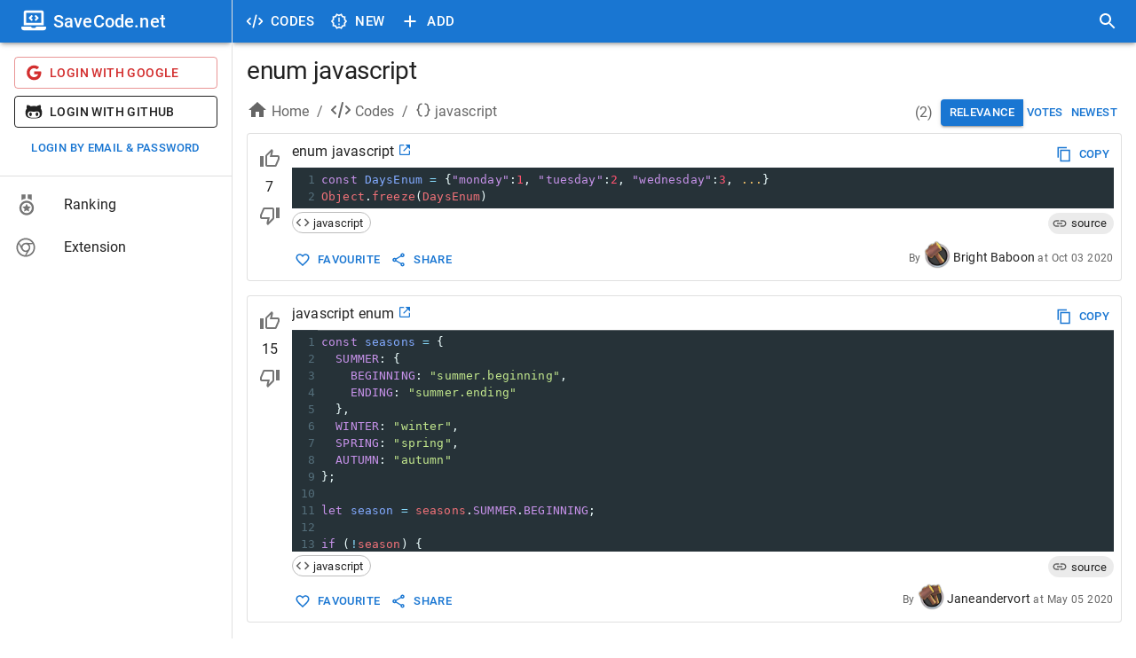

--- FILE ---
content_type: text/html; charset=utf-8
request_url: https://savecode.net/code/javascript/enum+javascript
body_size: 20109
content:
<!DOCTYPE html><html><head><meta charSet="utf-8"/><meta name="viewport" content="width=device-width"/><meta name="msapplication-config" content="/assets/favicon/browserconfig.xml"/><meta name="msapplication-TileColor" content="#ffffff"/><meta name="theme-color" content="#1976d2"/><meta name="msapplication-navbutton-color" content="#1976d2"/><meta name="apple-mobile-web-app-status-bar-style" content="#1976d2"/><meta name="referrer" content="no-referrer"/><link rel="apple-touch-icon" sizes="180x180" href="/assets/favicon/apple-touch-icon.png"/><link rel="icon" type="image/png" sizes="32x32" href="/assets/favicon/favicon-32x32.png"/><link rel="manifest" href="/assets/favicon/site.webmanifest"/><link rel="mask-icon" color="#4c4c4c" href="/assets/favicon/safari-pinned-tab.svg"/><link rel="shortcut icon" href="/assets/favicon/favicon.ico"/><title>enum javascript - SaveCode.net</title><meta name="robots" content="index,follow"/><meta name="description" content="const DaysEnum = {&quot;monday&quot;:1, &quot;tuesday&quot;:2, &quot;wednesday&quot;:3, ...}
Object.freeze(DaysEnum)"/><meta property="og:title" content="enum javascript - SaveCode.net"/><meta property="og:description" content="const DaysEnum = {&quot;monday&quot;:1, &quot;tuesday&quot;:2, &quot;wednesday&quot;:3, ...}
Object.freeze(DaysEnum)"/><link rel="canonical" href="https://savecode.net/code/javascript/enum+javascript"/><script type="application/ld+json">{"@context":"https://schema.org","@type":"Article","datePublished":"2020-10-03T17:00:00.000Z","description":"const DaysEnum = {&amp;quot;monday&amp;quot;:1, &amp;quot;tuesday&amp;quot;:2, &amp;quot;wednesday&amp;quot;:3, ...}\nObject.freeze(DaysEnum)","mainEntityOfPage":{"@type":"WebPage","@id":"https://savecode.net/code/javascript/enum+javascript"},"headline":"enum javascript","image":[],"dateModified":"2020-10-03T17:00:00.000Z","author":{"@type":"Person","name":"Bright Baboon"},"publisher":{"@type":"Organization","name":"SaveCode.net","logo":{"@type":"ImageObject","url":"https://savecode.net/assets/favicon/apple-touch-icon.png"}}}</script><meta name="next-head-count" content="20"/><script async="" src="https://www.googletagmanager.com/gtag/js?id=UA-23576931-26"></script><script> window.dataLayer = window.dataLayer || []; function gtag(){dataLayer.push(arguments);} gtag('js', new Date()); gtag('config', 'UA-23576931-26', { page_path: window.location.pathname, }); </script><link data-next-font="" rel="preconnect" href="/" crossorigin="anonymous"/><link rel="preload" href="/_next/static/css/cc38094b37353d25.css" as="style"/><link rel="stylesheet" href="/_next/static/css/cc38094b37353d25.css" data-n-g=""/><noscript data-n-css=""></noscript><script defer="" nomodule="" src="/_next/static/chunks/polyfills-c67a75d1b6f99dc8.js"></script><script src="/_next/static/chunks/webpack-ccfb21f9c4e72201.js" defer=""></script><script src="/_next/static/chunks/framework-fee8a7e75612eda8.js" defer=""></script><script src="/_next/static/chunks/main-4d1cee9f86e843ad.js" defer=""></script><script src="/_next/static/chunks/pages/_app-143431e157d74d9d.js" defer=""></script><script src="/_next/static/chunks/1bfc9850-c54bbca0dc089ce0.js" defer=""></script><script src="/_next/static/chunks/75fc9c18-a81e26132e35a072.js" defer=""></script><script src="/_next/static/chunks/1a48c3c1-925f962a6c926721.js" defer=""></script><script src="/_next/static/chunks/d7eeaac4-8e54a88cca1a95b6.js" defer=""></script><script src="/_next/static/chunks/d64684d8-3915ffc9e5cd706b.js" defer=""></script><script src="/_next/static/chunks/9254-ffc93668d7551658.js" defer=""></script><script src="/_next/static/chunks/1474-b67c71e7727f2a82.js" defer=""></script><script src="/_next/static/chunks/872-3ffd46ebf0a8c2d3.js" defer=""></script><script src="/_next/static/chunks/5848-8860403f718047f6.js" defer=""></script><script src="/_next/static/chunks/4157-f2d2fa769091f3d1.js" defer=""></script><script src="/_next/static/chunks/250-19e593bd201b9e19.js" defer=""></script><script src="/_next/static/chunks/18-73419d2011f0c984.js" defer=""></script><script src="/_next/static/chunks/9095-b0e283986f21d4fd.js" defer=""></script><script src="/_next/static/chunks/pages/code/%5Btag%5D/%5Bname%5D-151042cde53ad958.js" defer=""></script><script src="/_next/static/rT4tley0Y-xQLk3sjgJfn/_buildManifest.js" defer=""></script><script src="/_next/static/rT4tley0Y-xQLk3sjgJfn/_ssgManifest.js" defer=""></script><style data-emotion="css-global 0"></style><style data-emotion="css-global animation-61bdi0">@-webkit-keyframes animation-61bdi0{0%{-webkit-transform:rotate(0deg);-moz-transform:rotate(0deg);-ms-transform:rotate(0deg);transform:rotate(0deg);}100%{-webkit-transform:rotate(360deg);-moz-transform:rotate(360deg);-ms-transform:rotate(360deg);transform:rotate(360deg);}}@keyframes animation-61bdi0{0%{-webkit-transform:rotate(0deg);-moz-transform:rotate(0deg);-ms-transform:rotate(0deg);transform:rotate(0deg);}100%{-webkit-transform:rotate(360deg);-moz-transform:rotate(360deg);-ms-transform:rotate(360deg);transform:rotate(360deg);}}</style><style data-emotion="css-global o6gwfi">html{-webkit-font-smoothing:antialiased;-moz-osx-font-smoothing:grayscale;box-sizing:border-box;-webkit-text-size-adjust:100%;}*,*::before,*::after{box-sizing:inherit;}strong,b{font-weight:700;}body{margin:0;color:rgba(0, 0, 0, 0.87);font-family:"Roboto","Helvetica","Arial",sans-serif;font-weight:400;font-size:1rem;line-height:1.5;letter-spacing:0.00938em;background-color:#fff;}@media print{body{background-color:#fff;}}body::backdrop{background-color:#fff;}</style><style data-emotion="css-global animation-c7515d">@-webkit-keyframes animation-c7515d{0%{opacity:1;}50%{opacity:0.4;}100%{opacity:1;}}@keyframes animation-c7515d{0%{opacity:1;}50%{opacity:0.4;}100%{opacity:1;}}</style><style data-emotion="css 1iff1xh 79elbk liiq10 13o7eu2 nbfpn7 it5ywt 1aw1elk 16ocuei 1mw1iv3 wxmted 173gt2 vubbuv 19efqu 18qbueu 1fzd6jn wth0qt i9gxme 1l1167e e08ns8 soz9i7 1l8j5k8 vuzb25 c34vlc x9fm1s k008qs 56sg73 t3a5jf 1ontqvh 1yo8bqd 1y7dxwn d0uhtl 1tgsk0c 39bbo6 qs2q9j 1f8bwsm 1tsvksn yb0lig 6tsndk 7mimsm 1fshkci 1emiinb 11l733 fk796o o3d33y nhb8h9 70qvj9 1jn871g 3mf706 t1cz87 s2uf1z 1svjvnd 13iz54z 1lpukdo 1rtnrqa 2foy4a 1xhj18k 1io3lho ku6322 1yxmbwk j0s0fv avrxrb 1m2178k zptzcp z4r21k 1m3gmnh u0g51i pb69ky 1baulvz 14w1bsc 19imqg1 11c65dd 1pjtbja 1pn0az2 15ro776 1gumax6 68o8xu rqnof7 oaifqc 1l4w6pd 1bwyna2 wsovo9 s6130 14pniyh 1bxc4fg isbt42 ukf40e 1tdkzwv 6xugel uv11bv wvtjv6">.css-1iff1xh{display:none;position:fixed;top:4px;right:12px;z-index:999999;}.css-79elbk{position:relative;}.css-liiq10{display:inline-block;-webkit-transition:-webkit-transform 300ms cubic-bezier(0.4, 0, 0.2, 1) 0ms;transition:transform 300ms cubic-bezier(0.4, 0, 0.2, 1) 0ms;color:#1976d2;color:#eeeeee;}.css-13o7eu2{display:block;}.css-nbfpn7{stroke:currentColor;-webkit-transition:stroke-dashoffset 300ms cubic-bezier(0.4, 0, 0.2, 1) 0ms;transition:stroke-dashoffset 300ms cubic-bezier(0.4, 0, 0.2, 1) 0ms;}.css-it5ywt{display:inline-block;color:#1976d2;-webkit-animation:animation-61bdi0 1.4s linear infinite;animation:animation-61bdi0 1.4s linear infinite;color:#1a90ff;-webkit-animation-duration:550ms;animation-duration:550ms;position:absolute;left:0;}.css-it5ywt .MuiCircularProgress-circle{stroke-linecap:round;}.css-1aw1elk{stroke:currentColor;stroke-dasharray:80px,200px;stroke-dashoffset:0;}.css-16ocuei{display:-webkit-box;display:-webkit-block flex;display:-ms-block flexbox;display:block flex;}.css-1mw1iv3{background-color:#fff;color:rgba(0, 0, 0, 0.87);-webkit-transition:box-shadow 300ms cubic-bezier(0.4, 0, 0.2, 1) 0ms;transition:box-shadow 300ms cubic-bezier(0.4, 0, 0.2, 1) 0ms;box-shadow:0px 3px 3px -2px rgba(0,0,0,0.2),0px 3px 4px 0px rgba(0,0,0,0.14),0px 1px 8px 0px rgba(0,0,0,0.12);display:-webkit-box;display:-webkit-flex;display:-ms-flexbox;display:flex;-webkit-flex-direction:column;-ms-flex-direction:column;flex-direction:column;width:100%;box-sizing:border-box;-webkit-flex-shrink:0;-ms-flex-negative:0;flex-shrink:0;position:fixed;z-index:1100;top:0;left:auto;right:0;background-color:#1976d2;color:#fff;}@media print{.css-1mw1iv3{position:absolute;}}@media (min-width:600px){.css-1mw1iv3{width:calc(100% - 262px);margin-left:262px;}}.css-wxmted{position:relative;display:-webkit-box;display:-webkit-flex;display:-ms-flexbox;display:flex;-webkit-align-items:center;-webkit-box-align:center;-ms-flex-align:center;align-items:center;padding-left:16px;padding-right:16px;min-height:48px;}@media (min-width:600px){.css-wxmted{padding-left:24px;padding-right:24px;}}@media (min-width:0px){.css-wxmted{padding-right:8px;}}@media (min-width:600px){.css-wxmted{padding-left:8px;padding-right:8px;}}.css-173gt2{display:-webkit-inline-box;display:-webkit-inline-flex;display:-ms-inline-flexbox;display:inline-flex;-webkit-align-items:center;-webkit-box-align:center;-ms-flex-align:center;align-items:center;-webkit-box-pack:center;-ms-flex-pack:center;-webkit-justify-content:center;justify-content:center;position:relative;box-sizing:border-box;-webkit-tap-highlight-color:transparent;background-color:transparent;outline:0;border:0;margin:0;border-radius:0;padding:0;cursor:pointer;-webkit-user-select:none;-moz-user-select:none;-ms-user-select:none;user-select:none;vertical-align:middle;-moz-appearance:none;-webkit-appearance:none;-webkit-text-decoration:none;text-decoration:none;color:inherit;text-align:center;-webkit-flex:0 0 auto;-ms-flex:0 0 auto;flex:0 0 auto;font-size:1.5rem;padding:8px;border-radius:50%;overflow:visible;color:rgba(0, 0, 0, 0.54);-webkit-transition:background-color 150ms cubic-bezier(0.4, 0, 0.2, 1) 0ms;transition:background-color 150ms cubic-bezier(0.4, 0, 0.2, 1) 0ms;margin-left:-12px;color:inherit;margin-right:8px;}.css-173gt2::-moz-focus-inner{border-style:none;}.css-173gt2.Mui-disabled{pointer-events:none;cursor:default;}@media print{.css-173gt2{-webkit-print-color-adjust:exact;color-adjust:exact;}}.css-173gt2:hover{background-color:rgba(0, 0, 0, 0.04);}@media (hover: none){.css-173gt2:hover{background-color:transparent;}}.css-173gt2.Mui-disabled{background-color:transparent;color:rgba(0, 0, 0, 0.26);}@media (min-width:600px){.css-173gt2{display:none;}}.css-vubbuv{-webkit-user-select:none;-moz-user-select:none;-ms-user-select:none;user-select:none;width:1em;height:1em;display:inline-block;fill:currentColor;-webkit-flex-shrink:0;-ms-flex-negative:0;flex-shrink:0;-webkit-transition:fill 200ms cubic-bezier(0.4, 0, 0.2, 1) 0ms;transition:fill 200ms cubic-bezier(0.4, 0, 0.2, 1) 0ms;font-size:1.5rem;}.css-19efqu{display:-webkit-inline-box;display:-webkit-inline-flex;display:-ms-inline-flexbox;display:inline-flex;-webkit-align-items:center;-webkit-box-align:center;-ms-flex-align:center;align-items:center;-webkit-box-pack:center;-ms-flex-pack:center;-webkit-justify-content:center;justify-content:center;position:relative;box-sizing:border-box;-webkit-tap-highlight-color:transparent;background-color:transparent;outline:0;border:0;margin:0;border-radius:0;padding:0;cursor:pointer;-webkit-user-select:none;-moz-user-select:none;-ms-user-select:none;user-select:none;vertical-align:middle;-moz-appearance:none;-webkit-appearance:none;-webkit-text-decoration:none;text-decoration:none;color:inherit;text-align:center;-webkit-flex:0 0 auto;-ms-flex:0 0 auto;flex:0 0 auto;font-size:1.5rem;padding:8px;border-radius:50%;overflow:visible;color:rgba(0, 0, 0, 0.54);-webkit-transition:background-color 150ms cubic-bezier(0.4, 0, 0.2, 1) 0ms;transition:background-color 150ms cubic-bezier(0.4, 0, 0.2, 1) 0ms;color:inherit;padding:12px;font-size:1.75rem;}.css-19efqu::-moz-focus-inner{border-style:none;}.css-19efqu.Mui-disabled{pointer-events:none;cursor:default;}@media print{.css-19efqu{-webkit-print-color-adjust:exact;color-adjust:exact;}}.css-19efqu.Mui-disabled{background-color:transparent;color:rgba(0, 0, 0, 0.26);}@media (min-width:0px){.css-19efqu{display:-webkit-box;display:-webkit-flex;display:-ms-flexbox;display:flex;}}@media (min-width:600px){.css-19efqu{display:none;}}.css-18qbueu{display:-webkit-inline-box;display:-webkit-inline-flex;display:-ms-inline-flexbox;display:inline-flex;-webkit-align-items:center;-webkit-box-align:center;-ms-flex-align:center;align-items:center;-webkit-box-pack:center;-ms-flex-pack:center;-webkit-justify-content:center;justify-content:center;position:relative;box-sizing:border-box;-webkit-tap-highlight-color:transparent;background-color:transparent;outline:0;border:0;margin:0;border-radius:0;padding:0;cursor:pointer;-webkit-user-select:none;-moz-user-select:none;-ms-user-select:none;user-select:none;vertical-align:middle;-moz-appearance:none;-webkit-appearance:none;-webkit-text-decoration:none;text-decoration:none;color:inherit;text-align:center;-webkit-flex:0 0 auto;-ms-flex:0 0 auto;flex:0 0 auto;font-size:1.5rem;padding:8px;border-radius:50%;overflow:visible;color:rgba(0, 0, 0, 0.54);-webkit-transition:background-color 150ms cubic-bezier(0.4, 0, 0.2, 1) 0ms;transition:background-color 150ms cubic-bezier(0.4, 0, 0.2, 1) 0ms;color:inherit;padding:12px;font-size:1.75rem;}.css-18qbueu::-moz-focus-inner{border-style:none;}.css-18qbueu.Mui-disabled{pointer-events:none;cursor:default;}@media print{.css-18qbueu{-webkit-print-color-adjust:exact;color-adjust:exact;}}.css-18qbueu:hover{background-color:rgba(0, 0, 0, 0.04);}@media (hover: none){.css-18qbueu:hover{background-color:transparent;}}.css-18qbueu.Mui-disabled{background-color:transparent;color:rgba(0, 0, 0, 0.26);}@media (min-width:0px){.css-18qbueu{display:-webkit-box;display:-webkit-flex;display:-ms-flexbox;display:flex;}}@media (min-width:600px){.css-18qbueu{display:none;}}.css-1fzd6jn{display:-webkit-inline-box;display:-webkit-inline-flex;display:-ms-inline-flexbox;display:inline-flex;-webkit-align-items:center;-webkit-box-align:center;-ms-flex-align:center;align-items:center;-webkit-box-pack:center;-ms-flex-pack:center;-webkit-justify-content:center;justify-content:center;position:relative;box-sizing:border-box;-webkit-tap-highlight-color:transparent;background-color:transparent;outline:0;border:0;margin:0;border-radius:0;padding:0;cursor:pointer;-webkit-user-select:none;-moz-user-select:none;-ms-user-select:none;user-select:none;vertical-align:middle;-moz-appearance:none;-webkit-appearance:none;-webkit-text-decoration:none;text-decoration:none;color:inherit;font-family:"Roboto","Helvetica","Arial",sans-serif;font-weight:500;font-size:0.9375rem;line-height:1.75;letter-spacing:0.02857em;text-transform:uppercase;min-width:64px;padding:8px 11px;border-radius:4px;-webkit-transition:background-color 250ms cubic-bezier(0.4, 0, 0.2, 1) 0ms,box-shadow 250ms cubic-bezier(0.4, 0, 0.2, 1) 0ms,border-color 250ms cubic-bezier(0.4, 0, 0.2, 1) 0ms,color 250ms cubic-bezier(0.4, 0, 0.2, 1) 0ms;transition:background-color 250ms cubic-bezier(0.4, 0, 0.2, 1) 0ms,box-shadow 250ms cubic-bezier(0.4, 0, 0.2, 1) 0ms,border-color 250ms cubic-bezier(0.4, 0, 0.2, 1) 0ms,color 250ms cubic-bezier(0.4, 0, 0.2, 1) 0ms;color:inherit;border-color:currentColor;}.css-1fzd6jn::-moz-focus-inner{border-style:none;}.css-1fzd6jn.Mui-disabled{pointer-events:none;cursor:default;}@media print{.css-1fzd6jn{-webkit-print-color-adjust:exact;color-adjust:exact;}}.css-1fzd6jn:hover{-webkit-text-decoration:none;text-decoration:none;background-color:rgba(0, 0, 0, 0.04);}@media (hover: none){.css-1fzd6jn:hover{background-color:transparent;}}.css-1fzd6jn.Mui-disabled{color:rgba(0, 0, 0, 0.26);}@media (min-width:0px){.css-1fzd6jn{display:none;}}@media (min-width:600px){.css-1fzd6jn{display:-webkit-box;display:-webkit-flex;display:-ms-flexbox;display:flex;}}.css-wth0qt{display:inherit;margin-right:8px;margin-left:-4px;}.css-wth0qt>*:nth-of-type(1){font-size:22px;}.css-i9gxme{-webkit-box-flex:1;-webkit-flex-grow:1;-ms-flex-positive:1;flex-grow:1;}.css-1l1167e{display:-webkit-inline-box;display:-webkit-inline-flex;display:-ms-inline-flexbox;display:inline-flex;-webkit-align-items:center;-webkit-box-align:center;-ms-flex-align:center;align-items:center;-webkit-box-pack:center;-ms-flex-pack:center;-webkit-justify-content:center;justify-content:center;position:relative;box-sizing:border-box;-webkit-tap-highlight-color:transparent;background-color:transparent;outline:0;border:0;margin:0;border-radius:0;padding:0;cursor:pointer;-webkit-user-select:none;-moz-user-select:none;-ms-user-select:none;user-select:none;vertical-align:middle;-moz-appearance:none;-webkit-appearance:none;-webkit-text-decoration:none;text-decoration:none;color:inherit;text-align:center;-webkit-flex:0 0 auto;-ms-flex:0 0 auto;flex:0 0 auto;font-size:1.5rem;padding:8px;border-radius:50%;overflow:visible;color:rgba(0, 0, 0, 0.54);-webkit-transition:background-color 150ms cubic-bezier(0.4, 0, 0.2, 1) 0ms;transition:background-color 150ms cubic-bezier(0.4, 0, 0.2, 1) 0ms;color:inherit;padding:12px;font-size:1.75rem;}.css-1l1167e::-moz-focus-inner{border-style:none;}.css-1l1167e.Mui-disabled{pointer-events:none;cursor:default;}@media print{.css-1l1167e{-webkit-print-color-adjust:exact;color-adjust:exact;}}.css-1l1167e:hover{background-color:rgba(0, 0, 0, 0.04);}@media (hover: none){.css-1l1167e:hover{background-color:transparent;}}.css-1l1167e.Mui-disabled{background-color:transparent;color:rgba(0, 0, 0, 0.26);}@media (min-width:600px){.css-e08ns8{width:262px;-webkit-flex-shrink:0;-ms-flex-negative:0;flex-shrink:0;}}.css-soz9i7{-webkit-flex:0 0 auto;-ms-flex:0 0 auto;flex:0 0 auto;}@media (min-width:0px){.css-soz9i7{display:none;}}@media (min-width:600px){.css-soz9i7{display:block;}}.css-soz9i7 .MuiDrawer-paper{box-sizing:border-box;width:262px;}.css-1l8j5k8{background-color:#fff;color:rgba(0, 0, 0, 0.87);-webkit-transition:box-shadow 300ms cubic-bezier(0.4, 0, 0.2, 1) 0ms;transition:box-shadow 300ms cubic-bezier(0.4, 0, 0.2, 1) 0ms;box-shadow:none;overflow-y:auto;display:-webkit-box;display:-webkit-flex;display:-ms-flexbox;display:flex;-webkit-flex-direction:column;-ms-flex-direction:column;flex-direction:column;height:100%;-webkit-flex:1 0 auto;-ms-flex:1 0 auto;flex:1 0 auto;z-index:1200;-webkit-overflow-scrolling:touch;position:fixed;top:0;outline:0;left:0;border-right:1px solid rgba(0, 0, 0, 0.12);}.css-vuzb25{background-color:#fff;color:rgba(0, 0, 0, 0.87);-webkit-transition:box-shadow 300ms cubic-bezier(0.4, 0, 0.2, 1) 0ms;transition:box-shadow 300ms cubic-bezier(0.4, 0, 0.2, 1) 0ms;border-radius:4px;box-shadow:0px 3px 3px -2px rgba(0,0,0,0.2),0px 3px 4px 0px rgba(0,0,0,0.14),0px 1px 8px 0px rgba(0,0,0,0.12);}.css-c34vlc{position:relative;display:-webkit-box;display:-webkit-flex;display:-ms-flexbox;display:flex;-webkit-align-items:center;-webkit-box-align:center;-ms-flex-align:center;align-items:center;padding-left:16px;padding-right:16px;min-height:48px;background-color:#1976d2;}@media (min-width:600px){.css-c34vlc{padding-left:24px;padding-right:24px;}}.css-x9fm1s{margin:0;font-family:"Roboto","Helvetica","Arial",sans-serif;font-weight:500;font-size:1.25rem;line-height:1.6;letter-spacing:0.0075em;overflow:hidden;text-overflow:ellipsis;white-space:nowrap;color:white;}.css-k008qs{display:-webkit-box;display:-webkit-flex;display:-ms-flexbox;display:flex;}.css-56sg73{-webkit-align-self:flex-end;-ms-flex-item-align:flex-end;align-self:flex-end;}.css-t3a5jf{margin-left:8px;-webkit-align-self:center;-ms-flex-item-align:center;align-self:center;}.css-1ontqvh{list-style:none;margin:0;padding:0;position:relative;padding-top:8px;padding-bottom:8px;}.css-1yo8bqd{display:-webkit-box;display:-webkit-flex;display:-ms-flexbox;display:flex;-webkit-box-pack:start;-ms-flex-pack:start;-webkit-justify-content:flex-start;justify-content:flex-start;-webkit-align-items:center;-webkit-box-align:center;-ms-flex-align:center;align-items:center;position:relative;-webkit-text-decoration:none;text-decoration:none;width:100%;box-sizing:border-box;text-align:left;padding-top:8px;padding-bottom:8px;padding-left:16px;padding-right:16px;}.css-1yo8bqd.Mui-focusVisible{background-color:rgba(0, 0, 0, 0.12);}.css-1yo8bqd.Mui-selected{background-color:rgba(25, 118, 210, 0.08);}.css-1yo8bqd.Mui-selected.Mui-focusVisible{background-color:rgba(25, 118, 210, 0.2);}.css-1yo8bqd.Mui-disabled{opacity:0.38;}.css-1y7dxwn{display:block;background-color:rgba(0, 0, 0, 0.11);height:1.2em;border-radius:50%;-webkit-animation:animation-c7515d 2s ease-in-out 0.5s infinite;animation:animation-c7515d 2s ease-in-out 0.5s infinite;}.css-d0uhtl{margin-left:16px;}.css-1tgsk0c{display:block;background-color:rgba(0, 0, 0, 0.11);height:auto;margin-top:0;margin-bottom:0;transform-origin:0 55%;-webkit-transform:scale(1, 0.60);-moz-transform:scale(1, 0.60);-ms-transform:scale(1, 0.60);transform:scale(1, 0.60);border-radius:4px/6.7px;-webkit-animation:animation-c7515d 2s ease-in-out 0.5s infinite;animation:animation-c7515d 2s ease-in-out 0.5s infinite;}.css-1tgsk0c:empty:before{content:"\00a0";}.css-39bbo6{margin:0;-webkit-flex-shrink:0;-ms-flex-negative:0;flex-shrink:0;border-width:0;border-style:solid;border-color:rgba(0, 0, 0, 0.12);border-bottom-width:thin;}.css-qs2q9j{display:-webkit-inline-box;display:-webkit-inline-flex;display:-ms-inline-flexbox;display:inline-flex;-webkit-align-items:center;-webkit-box-align:center;-ms-flex-align:center;align-items:center;-webkit-box-pack:center;-ms-flex-pack:center;-webkit-justify-content:center;justify-content:center;position:relative;box-sizing:border-box;-webkit-tap-highlight-color:transparent;background-color:transparent;outline:0;border:0;margin:0;border-radius:0;padding:0;cursor:pointer;-webkit-user-select:none;-moz-user-select:none;-ms-user-select:none;user-select:none;vertical-align:middle;-moz-appearance:none;-webkit-appearance:none;-webkit-text-decoration:none;text-decoration:none;color:inherit;display:-webkit-box;display:-webkit-flex;display:-ms-flexbox;display:flex;-webkit-box-pack:start;-ms-flex-pack:start;-webkit-justify-content:flex-start;justify-content:flex-start;-webkit-align-items:center;-webkit-box-align:center;-ms-flex-align:center;align-items:center;position:relative;-webkit-text-decoration:none;text-decoration:none;width:100%;box-sizing:border-box;text-align:left;padding-top:8px;padding-bottom:8px;padding-left:16px;padding-right:16px;-webkit-transition:background-color 150ms cubic-bezier(0.4, 0, 0.2, 1) 0ms;transition:background-color 150ms cubic-bezier(0.4, 0, 0.2, 1) 0ms;}.css-qs2q9j::-moz-focus-inner{border-style:none;}.css-qs2q9j.Mui-disabled{pointer-events:none;cursor:default;}@media print{.css-qs2q9j{-webkit-print-color-adjust:exact;color-adjust:exact;}}.css-qs2q9j.Mui-focusVisible{background-color:rgba(0, 0, 0, 0.12);}.css-qs2q9j.Mui-selected{background-color:rgba(25, 118, 210, 0.08);}.css-qs2q9j.Mui-selected.Mui-focusVisible{background-color:rgba(25, 118, 210, 0.2);}.css-qs2q9j.Mui-disabled{opacity:0.38;}.css-qs2q9j:hover{-webkit-text-decoration:none;text-decoration:none;background-color:rgba(0, 0, 0, 0.04);}@media (hover: none){.css-qs2q9j:hover{background-color:transparent;}}.css-qs2q9j.Mui-selected:hover{background-color:rgba(25, 118, 210, 0.12);}@media (hover: none){.css-qs2q9j.Mui-selected:hover{background-color:rgba(25, 118, 210, 0.08);}}.css-1f8bwsm{min-width:56px;color:rgba(0, 0, 0, 0.54);-webkit-flex-shrink:0;-ms-flex-negative:0;flex-shrink:0;display:-webkit-inline-box;display:-webkit-inline-flex;display:-ms-inline-flexbox;display:inline-flex;}.css-1tsvksn{-webkit-flex:1 1 auto;-ms-flex:1 1 auto;flex:1 1 auto;min-width:0;margin-top:4px;margin-bottom:4px;}.css-yb0lig{margin:0;font-family:"Roboto","Helvetica","Arial",sans-serif;font-weight:400;font-size:1rem;line-height:1.5;letter-spacing:0.00938em;display:block;}.css-6tsndk{position:relative;display:-webkit-box;display:-webkit-flex;display:-ms-flexbox;display:flex;-webkit-align-items:center;-webkit-box-align:center;-ms-flex-align:center;align-items:center;padding-left:16px;padding-right:16px;min-height:48px;}@media (min-width:600px){.css-6tsndk{padding-left:24px;padding-right:24px;}}.css-7mimsm{max-width:1536px;}@media (min-width:0px){.css-1fshkci{padding-left:8px;padding-right:8px;padding-top:8px;padding-bottom:8px;}}@media (min-width:600px){.css-1fshkci{padding-left:12px;padding-right:12px;padding-top:12px;padding-bottom:12px;}}@media (min-width:900px){.css-1fshkci{padding-left:16px;padding-right:16px;padding-top:16px;padding-bottom:16px;}}.css-1emiinb{margin:16px 0;font-size:28px;font-weight:400;font-family:"Roboto","Helvetica","Arial",sans-serif;line-height:1.167;letter-spacing:-0.01562em;margin-top:0px;overflow:hidden;text-overflow:ellipsis;}.css-11l733{box-sizing:border-box;display:-webkit-box;display:-webkit-flex;display:-ms-flexbox;display:flex;-webkit-box-flex-wrap:wrap;-webkit-flex-wrap:wrap;-ms-flex-wrap:wrap;flex-wrap:wrap;width:100%;-webkit-flex-direction:row;-ms-flex-direction:row;flex-direction:row;margin-top:-8px;width:calc(100% + 8px);margin-left:-8px;margin-bottom:8px;}.css-11l733>.MuiGrid-item{padding-top:8px;}.css-11l733>.MuiGrid-item{padding-left:8px;}.css-fk796o{box-sizing:border-box;margin:0;-webkit-flex-direction:row;-ms-flex-direction:row;flex-direction:row;}@media (min-width:900px){.css-fk796o{-webkit-flex-basis:66.666667%;-ms-flex-preferred-size:66.666667%;flex-basis:66.666667%;-webkit-box-flex:0;-webkit-flex-grow:0;-ms-flex-positive:0;flex-grow:0;max-width:66.666667%;}}@media (min-width:1200px){.css-fk796o{-webkit-flex-basis:66.666667%;-ms-flex-preferred-size:66.666667%;flex-basis:66.666667%;-webkit-box-flex:0;-webkit-flex-grow:0;-ms-flex-positive:0;flex-grow:0;max-width:66.666667%;}}@media (min-width:1536px){.css-fk796o{-webkit-flex-basis:66.666667%;-ms-flex-preferred-size:66.666667%;flex-basis:66.666667%;-webkit-box-flex:0;-webkit-flex-grow:0;-ms-flex-positive:0;flex-grow:0;max-width:66.666667%;}}.css-o3d33y{margin:0;font-family:"Roboto","Helvetica","Arial",sans-serif;font-weight:400;font-size:1rem;line-height:1.5;letter-spacing:0.00938em;color:rgba(0, 0, 0, 0.6);}.css-nhb8h9{display:-webkit-box;display:-webkit-flex;display:-ms-flexbox;display:flex;-webkit-box-flex-wrap:wrap;-webkit-flex-wrap:wrap;-ms-flex-wrap:wrap;flex-wrap:wrap;-webkit-align-items:center;-webkit-box-align:center;-ms-flex-align:center;align-items:center;padding:0;margin:0;list-style:none;}.css-70qvj9{display:-webkit-box;display:-webkit-flex;display:-ms-flexbox;display:flex;-webkit-align-items:center;-webkit-box-align:center;-ms-flex-align:center;align-items:center;}.css-1jn871g{-webkit-user-select:none;-moz-user-select:none;-ms-user-select:none;user-select:none;width:1em;height:1em;display:inline-block;fill:currentColor;-webkit-flex-shrink:0;-ms-flex-negative:0;flex-shrink:0;-webkit-transition:fill 200ms cubic-bezier(0.4, 0, 0.2, 1) 0ms;transition:fill 200ms cubic-bezier(0.4, 0, 0.2, 1) 0ms;font-size:1.5rem;margin-right:4px;margin-bottom:4px;}.css-3mf706{display:-webkit-box;display:-webkit-flex;display:-ms-flexbox;display:flex;-webkit-user-select:none;-moz-user-select:none;-ms-user-select:none;user-select:none;margin-left:8px;margin-right:8px;}.css-t1cz87{box-sizing:border-box;margin:0;-webkit-flex-direction:row;-ms-flex-direction:row;flex-direction:row;width:100%;-webkit-align-self:flex-end;-ms-flex-item-align:flex-end;align-self:flex-end;}@media (min-width:900px){.css-t1cz87{-webkit-flex-basis:33.333333%;-ms-flex-preferred-size:33.333333%;flex-basis:33.333333%;-webkit-box-flex:0;-webkit-flex-grow:0;-ms-flex-positive:0;flex-grow:0;max-width:33.333333%;}}@media (min-width:1200px){.css-t1cz87{-webkit-flex-basis:33.333333%;-ms-flex-preferred-size:33.333333%;flex-basis:33.333333%;-webkit-box-flex:0;-webkit-flex-grow:0;-ms-flex-positive:0;flex-grow:0;max-width:33.333333%;}}@media (min-width:1536px){.css-t1cz87{-webkit-flex-basis:33.333333%;-ms-flex-preferred-size:33.333333%;flex-basis:33.333333%;-webkit-box-flex:0;-webkit-flex-grow:0;-ms-flex-positive:0;flex-grow:0;max-width:33.333333%;}}.css-s2uf1z{text-align:right;}.css-1svjvnd{margin:0;color:rgba(0, 0, 0, 0.6);font-size:16px;margin-right:8px;vertical-align:middle;}.css-13iz54z{display:-webkit-inline-box;display:-webkit-inline-flex;display:-ms-inline-flexbox;display:inline-flex;border-radius:4px;}.css-13iz54z .MuiButtonGroup-grouped{min-width:40px;}.css-13iz54z .MuiButtonGroup-firstButton,.css-13iz54z .MuiButtonGroup-middleButton{border-top-right-radius:0;border-bottom-right-radius:0;border-right-color:transparent;}.css-13iz54z .MuiButtonGroup-firstButton:hover,.css-13iz54z .MuiButtonGroup-middleButton:hover{border-right-color:currentColor;}.css-13iz54z .MuiButtonGroup-lastButton,.css-13iz54z .MuiButtonGroup-middleButton{border-top-left-radius:0;border-bottom-left-radius:0;margin-left:-1px;}.css-1lpukdo{display:-webkit-inline-box;display:-webkit-inline-flex;display:-ms-inline-flexbox;display:inline-flex;-webkit-align-items:center;-webkit-box-align:center;-ms-flex-align:center;align-items:center;-webkit-box-pack:center;-ms-flex-pack:center;-webkit-justify-content:center;justify-content:center;position:relative;box-sizing:border-box;-webkit-tap-highlight-color:transparent;background-color:transparent;outline:0;border:0;margin:0;border-radius:0;padding:0;cursor:pointer;-webkit-user-select:none;-moz-user-select:none;-ms-user-select:none;user-select:none;vertical-align:middle;-moz-appearance:none;-webkit-appearance:none;-webkit-text-decoration:none;text-decoration:none;color:inherit;font-family:"Roboto","Helvetica","Arial",sans-serif;font-weight:500;font-size:0.8125rem;line-height:1.75;letter-spacing:0.02857em;text-transform:uppercase;min-width:64px;padding:4px 10px;border-radius:4px;-webkit-transition:background-color 250ms cubic-bezier(0.4, 0, 0.2, 1) 0ms,box-shadow 250ms cubic-bezier(0.4, 0, 0.2, 1) 0ms,border-color 250ms cubic-bezier(0.4, 0, 0.2, 1) 0ms,color 250ms cubic-bezier(0.4, 0, 0.2, 1) 0ms;transition:background-color 250ms cubic-bezier(0.4, 0, 0.2, 1) 0ms,box-shadow 250ms cubic-bezier(0.4, 0, 0.2, 1) 0ms,border-color 250ms cubic-bezier(0.4, 0, 0.2, 1) 0ms,color 250ms cubic-bezier(0.4, 0, 0.2, 1) 0ms;color:#fff;background-color:#1976d2;box-shadow:0px 3px 1px -2px rgba(0,0,0,0.2),0px 2px 2px 0px rgba(0,0,0,0.14),0px 1px 5px 0px rgba(0,0,0,0.12);}.css-1lpukdo::-moz-focus-inner{border-style:none;}.css-1lpukdo.Mui-disabled{pointer-events:none;cursor:default;}@media print{.css-1lpukdo{-webkit-print-color-adjust:exact;color-adjust:exact;}}.css-1lpukdo:hover{-webkit-text-decoration:none;text-decoration:none;background-color:#1565c0;box-shadow:0px 2px 4px -1px rgba(0,0,0,0.2),0px 4px 5px 0px rgba(0,0,0,0.14),0px 1px 10px 0px rgba(0,0,0,0.12);}@media (hover: none){.css-1lpukdo:hover{background-color:#1976d2;}}.css-1lpukdo:active{box-shadow:0px 5px 5px -3px rgba(0,0,0,0.2),0px 8px 10px 1px rgba(0,0,0,0.14),0px 3px 14px 2px rgba(0,0,0,0.12);}.css-1lpukdo.Mui-focusVisible{box-shadow:0px 3px 5px -1px rgba(0,0,0,0.2),0px 6px 10px 0px rgba(0,0,0,0.14),0px 1px 18px 0px rgba(0,0,0,0.12);}.css-1lpukdo.Mui-disabled{color:rgba(0, 0, 0, 0.26);box-shadow:none;background-color:rgba(0, 0, 0, 0.12);}.css-1rtnrqa{display:-webkit-inline-box;display:-webkit-inline-flex;display:-ms-inline-flexbox;display:inline-flex;-webkit-align-items:center;-webkit-box-align:center;-ms-flex-align:center;align-items:center;-webkit-box-pack:center;-ms-flex-pack:center;-webkit-justify-content:center;justify-content:center;position:relative;box-sizing:border-box;-webkit-tap-highlight-color:transparent;background-color:transparent;outline:0;border:0;margin:0;border-radius:0;padding:0;cursor:pointer;-webkit-user-select:none;-moz-user-select:none;-ms-user-select:none;user-select:none;vertical-align:middle;-moz-appearance:none;-webkit-appearance:none;-webkit-text-decoration:none;text-decoration:none;color:inherit;font-family:"Roboto","Helvetica","Arial",sans-serif;font-weight:500;font-size:0.8125rem;line-height:1.75;letter-spacing:0.02857em;text-transform:uppercase;min-width:64px;padding:4px 5px;border-radius:4px;-webkit-transition:background-color 250ms cubic-bezier(0.4, 0, 0.2, 1) 0ms,box-shadow 250ms cubic-bezier(0.4, 0, 0.2, 1) 0ms,border-color 250ms cubic-bezier(0.4, 0, 0.2, 1) 0ms,color 250ms cubic-bezier(0.4, 0, 0.2, 1) 0ms;transition:background-color 250ms cubic-bezier(0.4, 0, 0.2, 1) 0ms,box-shadow 250ms cubic-bezier(0.4, 0, 0.2, 1) 0ms,border-color 250ms cubic-bezier(0.4, 0, 0.2, 1) 0ms,color 250ms cubic-bezier(0.4, 0, 0.2, 1) 0ms;color:#1976d2;}.css-1rtnrqa::-moz-focus-inner{border-style:none;}.css-1rtnrqa.Mui-disabled{pointer-events:none;cursor:default;}@media print{.css-1rtnrqa{-webkit-print-color-adjust:exact;color-adjust:exact;}}.css-1rtnrqa:hover{-webkit-text-decoration:none;text-decoration:none;background-color:rgba(25, 118, 210, 0.04);}@media (hover: none){.css-1rtnrqa:hover{background-color:transparent;}}.css-1rtnrqa.Mui-disabled{color:rgba(0, 0, 0, 0.26);}.css-2foy4a{background-color:#fff;color:rgba(0, 0, 0, 0.87);-webkit-transition:box-shadow 300ms cubic-bezier(0.4, 0, 0.2, 1) 0ms;transition:box-shadow 300ms cubic-bezier(0.4, 0, 0.2, 1) 0ms;border-radius:4px;border:1px solid rgba(0, 0, 0, 0.12);overflow:hidden;margin-bottom:16px;padding-top:8px;padding-bottom:8px;padding-right:8px;}.css-1xhj18k{display:-webkit-box;display:-webkit-flex;display:-ms-flexbox;display:flex;-webkit-flex-direction:row;-ms-flex-direction:row;flex-direction:row;}.css-1io3lho{min-width:50px;text-align:center;}.css-ku6322{display:-webkit-box;display:-webkit-flex;display:-ms-flexbox;display:flex;-webkit-flex-direction:column;-ms-flex-direction:column;flex-direction:column;text-align:center;}.css-1yxmbwk{display:-webkit-inline-box;display:-webkit-inline-flex;display:-ms-inline-flexbox;display:inline-flex;-webkit-align-items:center;-webkit-box-align:center;-ms-flex-align:center;align-items:center;-webkit-box-pack:center;-ms-flex-pack:center;-webkit-justify-content:center;justify-content:center;position:relative;box-sizing:border-box;-webkit-tap-highlight-color:transparent;background-color:transparent;outline:0;border:0;margin:0;border-radius:0;padding:0;cursor:pointer;-webkit-user-select:none;-moz-user-select:none;-ms-user-select:none;user-select:none;vertical-align:middle;-moz-appearance:none;-webkit-appearance:none;-webkit-text-decoration:none;text-decoration:none;color:inherit;text-align:center;-webkit-flex:0 0 auto;-ms-flex:0 0 auto;flex:0 0 auto;font-size:1.5rem;padding:8px;border-radius:50%;overflow:visible;color:rgba(0, 0, 0, 0.54);-webkit-transition:background-color 150ms cubic-bezier(0.4, 0, 0.2, 1) 0ms;transition:background-color 150ms cubic-bezier(0.4, 0, 0.2, 1) 0ms;}.css-1yxmbwk::-moz-focus-inner{border-style:none;}.css-1yxmbwk.Mui-disabled{pointer-events:none;cursor:default;}@media print{.css-1yxmbwk{-webkit-print-color-adjust:exact;color-adjust:exact;}}.css-1yxmbwk:hover{background-color:rgba(0, 0, 0, 0.04);}@media (hover: none){.css-1yxmbwk:hover{background-color:transparent;}}.css-1yxmbwk.Mui-disabled{background-color:transparent;color:rgba(0, 0, 0, 0.26);}.css-j0s0fv{width:calc(100% - 50px);}.css-avrxrb{-webkit-box-flex:1;-webkit-flex-grow:1;-ms-flex-positive:1;flex-grow:1;-webkit-align-self:flex-end;-ms-flex-item-align:flex-end;align-self:flex-end;}.css-1m2178k{margin:0;font-family:"Roboto","Helvetica","Arial",sans-serif;font-weight:400;font-size:1rem;line-height:1.5;letter-spacing:0.00938em;color:rgba(0, 0, 0, 0.87);overflow:hidden;text-overflow:ellipsis;}.css-zptzcp{vertical-align:middle;margin-left:4px;}.css-z4r21k{margin:0;font:inherit;color:#1976d2;-webkit-text-decoration:underline;text-decoration:underline;text-decoration-color:rgba(25, 118, 210, 0.4);}.css-z4r21k:hover{text-decoration-color:inherit;}.css-1m3gmnh{display:-webkit-inline-box;display:-webkit-inline-flex;display:-ms-inline-flexbox;display:inline-flex;-webkit-align-items:center;-webkit-box-align:center;-ms-flex-align:center;align-items:center;-webkit-box-pack:center;-ms-flex-pack:center;-webkit-justify-content:center;justify-content:center;position:relative;box-sizing:border-box;-webkit-tap-highlight-color:transparent;background-color:transparent;outline:0;border:0;margin:0;border-radius:0;padding:0;cursor:pointer;-webkit-user-select:none;-moz-user-select:none;-ms-user-select:none;user-select:none;vertical-align:middle;-moz-appearance:none;-webkit-appearance:none;-webkit-text-decoration:none;text-decoration:none;color:inherit;font-family:"Roboto","Helvetica","Arial",sans-serif;font-weight:500;font-size:0.8125rem;line-height:1.75;letter-spacing:0.02857em;text-transform:uppercase;min-width:64px;padding:4px 5px;border-radius:4px;-webkit-transition:background-color 250ms cubic-bezier(0.4, 0, 0.2, 1) 0ms,box-shadow 250ms cubic-bezier(0.4, 0, 0.2, 1) 0ms,border-color 250ms cubic-bezier(0.4, 0, 0.2, 1) 0ms,color 250ms cubic-bezier(0.4, 0, 0.2, 1) 0ms;transition:background-color 250ms cubic-bezier(0.4, 0, 0.2, 1) 0ms,box-shadow 250ms cubic-bezier(0.4, 0, 0.2, 1) 0ms,border-color 250ms cubic-bezier(0.4, 0, 0.2, 1) 0ms,color 250ms cubic-bezier(0.4, 0, 0.2, 1) 0ms;color:#1976d2;margin-bottom:0px;}.css-1m3gmnh::-moz-focus-inner{border-style:none;}.css-1m3gmnh.Mui-disabled{pointer-events:none;cursor:default;}@media print{.css-1m3gmnh{-webkit-print-color-adjust:exact;color-adjust:exact;}}.css-1m3gmnh:hover{-webkit-text-decoration:none;text-decoration:none;background-color:rgba(25, 118, 210, 0.04);}@media (hover: none){.css-1m3gmnh:hover{background-color:transparent;}}.css-1m3gmnh.Mui-disabled{color:rgba(0, 0, 0, 0.26);}.css-u0g51i{display:inherit;margin-right:8px;margin-left:-2px;}.css-u0g51i>*:nth-of-type(1){font-size:18px;}.css-pb69ky{margin-top:4px;margin-bottom:4px;}.css-1baulvz{display:inline-block;}.css-14w1bsc{display:-webkit-inline-box;display:-webkit-inline-flex;display:-ms-inline-flexbox;display:inline-flex;-webkit-align-items:center;-webkit-box-align:center;-ms-flex-align:center;align-items:center;-webkit-box-pack:center;-ms-flex-pack:center;-webkit-justify-content:center;justify-content:center;position:relative;box-sizing:border-box;-webkit-tap-highlight-color:transparent;background-color:transparent;outline:0;border:0;margin:0;border-radius:0;padding:0;cursor:pointer;-webkit-user-select:none;-moz-user-select:none;-ms-user-select:none;user-select:none;vertical-align:middle;-moz-appearance:none;-webkit-appearance:none;-webkit-text-decoration:none;text-decoration:none;color:inherit;max-width:100%;font-family:"Roboto","Helvetica","Arial",sans-serif;font-size:0.8125rem;display:-webkit-inline-box;display:-webkit-inline-flex;display:-ms-inline-flexbox;display:inline-flex;-webkit-align-items:center;-webkit-box-align:center;-ms-flex-align:center;align-items:center;-webkit-box-pack:center;-ms-flex-pack:center;-webkit-justify-content:center;justify-content:center;height:24px;color:rgba(0, 0, 0, 0.87);background-color:rgba(0, 0, 0, 0.08);border-radius:16px;white-space:nowrap;-webkit-transition:background-color 300ms cubic-bezier(0.4, 0, 0.2, 1) 0ms,box-shadow 300ms cubic-bezier(0.4, 0, 0.2, 1) 0ms;transition:background-color 300ms cubic-bezier(0.4, 0, 0.2, 1) 0ms,box-shadow 300ms cubic-bezier(0.4, 0, 0.2, 1) 0ms;cursor:unset;outline:0;-webkit-text-decoration:none;text-decoration:none;border:0;padding:0;vertical-align:middle;box-sizing:border-box;-webkit-user-select:none;-moz-user-select:none;-ms-user-select:none;user-select:none;-webkit-tap-highlight-color:transparent;cursor:pointer;background-color:transparent;border:1px solid #bdbdbd;margin-right:4px;margin-bottom:4px;}.css-14w1bsc::-moz-focus-inner{border-style:none;}.css-14w1bsc.Mui-disabled{pointer-events:none;cursor:default;}@media print{.css-14w1bsc{-webkit-print-color-adjust:exact;color-adjust:exact;}}.css-14w1bsc.Mui-disabled{opacity:0.38;pointer-events:none;}.css-14w1bsc .MuiChip-avatar{margin-left:5px;margin-right:-6px;width:24px;height:24px;color:#616161;font-size:0.75rem;}.css-14w1bsc .MuiChip-avatarColorPrimary{color:#fff;background-color:#1565c0;}.css-14w1bsc .MuiChip-avatarColorSecondary{color:#fff;background-color:#7b1fa2;}.css-14w1bsc .MuiChip-avatarSmall{margin-left:4px;margin-right:-4px;width:18px;height:18px;font-size:0.625rem;}.css-14w1bsc .MuiChip-icon{margin-left:4px;margin-right:-4px;font-size:18px;color:#616161;}.css-14w1bsc .MuiChip-deleteIcon{-webkit-tap-highlight-color:transparent;color:rgba(0, 0, 0, 0.26);font-size:16px;cursor:pointer;margin:0 5px 0 -6px;margin-right:4px;margin-left:-4px;}.css-14w1bsc .MuiChip-deleteIcon:hover{color:rgba(0, 0, 0, 0.4);}.css-14w1bsc:hover{background-color:rgba(0, 0, 0, 0.12);}.css-14w1bsc.Mui-focusVisible{background-color:rgba(0, 0, 0, 0.2);}.css-14w1bsc:active{box-shadow:0px 2px 1px -1px rgba(0,0,0,0.2),0px 1px 1px 0px rgba(0,0,0,0.14),0px 1px 3px 0px rgba(0,0,0,0.12);}.css-14w1bsc.MuiChip-clickable:hover{background-color:rgba(0, 0, 0, 0.04);}.css-14w1bsc.Mui-focusVisible{background-color:rgba(0, 0, 0, 0.12);}.css-14w1bsc .MuiChip-avatar{margin-left:4px;}.css-14w1bsc .MuiChip-avatarSmall{margin-left:2px;}.css-14w1bsc .MuiChip-icon{margin-left:4px;}.css-14w1bsc .MuiChip-iconSmall{margin-left:2px;}.css-14w1bsc .MuiChip-deleteIcon{margin-right:5px;}.css-14w1bsc .MuiChip-deleteIconSmall{margin-right:3px;}.css-19imqg1{overflow:hidden;text-overflow:ellipsis;padding-left:7px;padding-right:7px;white-space:nowrap;}.css-11c65dd{display:-webkit-inline-box;display:-webkit-inline-flex;display:-ms-inline-flexbox;display:inline-flex;-webkit-align-items:center;-webkit-box-align:center;-ms-flex-align:center;align-items:center;-webkit-box-pack:center;-ms-flex-pack:center;-webkit-justify-content:center;justify-content:center;position:relative;box-sizing:border-box;-webkit-tap-highlight-color:transparent;background-color:transparent;outline:0;border:0;margin:0;border-radius:0;padding:0;cursor:pointer;-webkit-user-select:none;-moz-user-select:none;-ms-user-select:none;user-select:none;vertical-align:middle;-moz-appearance:none;-webkit-appearance:none;-webkit-text-decoration:none;text-decoration:none;color:inherit;max-width:100%;font-family:"Roboto","Helvetica","Arial",sans-serif;font-size:0.8125rem;display:-webkit-inline-box;display:-webkit-inline-flex;display:-ms-inline-flexbox;display:inline-flex;-webkit-align-items:center;-webkit-box-align:center;-ms-flex-align:center;align-items:center;-webkit-box-pack:center;-ms-flex-pack:center;-webkit-justify-content:center;justify-content:center;height:24px;color:rgba(0, 0, 0, 0.87);background-color:rgba(0, 0, 0, 0.08);border-radius:16px;white-space:nowrap;-webkit-transition:background-color 300ms cubic-bezier(0.4, 0, 0.2, 1) 0ms,box-shadow 300ms cubic-bezier(0.4, 0, 0.2, 1) 0ms;transition:background-color 300ms cubic-bezier(0.4, 0, 0.2, 1) 0ms,box-shadow 300ms cubic-bezier(0.4, 0, 0.2, 1) 0ms;cursor:unset;outline:0;-webkit-text-decoration:none;text-decoration:none;border:0;padding:0;vertical-align:middle;box-sizing:border-box;-webkit-user-select:none;-moz-user-select:none;-ms-user-select:none;user-select:none;-webkit-tap-highlight-color:transparent;cursor:pointer;}.css-11c65dd::-moz-focus-inner{border-style:none;}.css-11c65dd.Mui-disabled{pointer-events:none;cursor:default;}@media print{.css-11c65dd{-webkit-print-color-adjust:exact;color-adjust:exact;}}.css-11c65dd.Mui-disabled{opacity:0.38;pointer-events:none;}.css-11c65dd .MuiChip-avatar{margin-left:5px;margin-right:-6px;width:24px;height:24px;color:#616161;font-size:0.75rem;}.css-11c65dd .MuiChip-avatarColorPrimary{color:#fff;background-color:#1565c0;}.css-11c65dd .MuiChip-avatarColorSecondary{color:#fff;background-color:#7b1fa2;}.css-11c65dd .MuiChip-avatarSmall{margin-left:4px;margin-right:-4px;width:18px;height:18px;font-size:0.625rem;}.css-11c65dd .MuiChip-icon{margin-left:4px;margin-right:-4px;font-size:18px;color:#616161;}.css-11c65dd .MuiChip-deleteIcon{-webkit-tap-highlight-color:transparent;color:rgba(0, 0, 0, 0.26);font-size:16px;cursor:pointer;margin:0 5px 0 -6px;margin-right:4px;margin-left:-4px;}.css-11c65dd .MuiChip-deleteIcon:hover{color:rgba(0, 0, 0, 0.4);}.css-11c65dd:hover{background-color:rgba(0, 0, 0, 0.12);}.css-11c65dd.Mui-focusVisible{background-color:rgba(0, 0, 0, 0.2);}.css-11c65dd:active{box-shadow:0px 2px 1px -1px rgba(0,0,0,0.2),0px 1px 1px 0px rgba(0,0,0,0.14),0px 1px 3px 0px rgba(0,0,0,0.12);}.css-1pjtbja{overflow:hidden;text-overflow:ellipsis;padding-left:8px;padding-right:8px;white-space:nowrap;}.css-1pn0az2{-webkit-box-flex:1;-webkit-flex-grow:1;-ms-flex-positive:1;flex-grow:1;margin-top:auto;}.css-15ro776{margin-right:4px;}.css-1gumax6{display:-webkit-inline-box;display:-webkit-inline-flex;display:-ms-inline-flexbox;display:inline-flex;-webkit-align-items:center;-webkit-box-align:center;-ms-flex-align:center;align-items:center;-webkit-box-pack:center;-ms-flex-pack:center;-webkit-justify-content:center;justify-content:center;position:relative;box-sizing:border-box;-webkit-tap-highlight-color:transparent;background-color:transparent;outline:0;border:0;margin:0;border-radius:0;padding:0;cursor:pointer;-webkit-user-select:none;-moz-user-select:none;-ms-user-select:none;user-select:none;vertical-align:middle;-moz-appearance:none;-webkit-appearance:none;-webkit-text-decoration:none;text-decoration:none;color:inherit;font-family:"Roboto","Helvetica","Arial",sans-serif;font-weight:500;font-size:0.8125rem;line-height:1.75;letter-spacing:0.02857em;text-transform:uppercase;min-width:64px;padding:4px 5px;border-radius:4px;-webkit-transition:background-color 250ms cubic-bezier(0.4, 0, 0.2, 1) 0ms,box-shadow 250ms cubic-bezier(0.4, 0, 0.2, 1) 0ms,border-color 250ms cubic-bezier(0.4, 0, 0.2, 1) 0ms,color 250ms cubic-bezier(0.4, 0, 0.2, 1) 0ms;transition:background-color 250ms cubic-bezier(0.4, 0, 0.2, 1) 0ms,box-shadow 250ms cubic-bezier(0.4, 0, 0.2, 1) 0ms,border-color 250ms cubic-bezier(0.4, 0, 0.2, 1) 0ms,color 250ms cubic-bezier(0.4, 0, 0.2, 1) 0ms;color:#1976d2;margin-right:4px;}.css-1gumax6::-moz-focus-inner{border-style:none;}.css-1gumax6.Mui-disabled{pointer-events:none;cursor:default;}@media print{.css-1gumax6{-webkit-print-color-adjust:exact;color-adjust:exact;}}.css-1gumax6:hover{-webkit-text-decoration:none;text-decoration:none;background-color:rgba(25, 118, 210, 0.04);}@media (hover: none){.css-1gumax6:hover{background-color:transparent;}}.css-1gumax6.Mui-disabled{color:rgba(0, 0, 0, 0.26);}.css-68o8xu{margin:0;font-family:"Roboto","Helvetica","Arial",sans-serif;font-weight:400;font-size:0.875rem;line-height:1.43;letter-spacing:0.01071em;}.css-rqnof7{margin:0;font-family:"Roboto","Helvetica","Arial",sans-serif;font-weight:400;font-size:0.75rem;line-height:1.66;letter-spacing:0.03333em;color:rgba(0, 0, 0, 0.6);}.css-oaifqc{vertical-align:-8px;}.css-1l4w6pd{display:-webkit-box;display:-webkit-flex;display:-ms-flexbox;display:flex;-webkit-box-pack:center;-ms-flex-pack:center;-webkit-justify-content:center;justify-content:center;}.css-1bwyna2{margin:0;-webkit-flex-shrink:0;-ms-flex-negative:0;flex-shrink:0;border-width:0;border-style:solid;border-color:rgba(0, 0, 0, 0.12);border-bottom-width:thin;margin-top:16px;margin-bottom:24px;}.css-wsovo9{margin:10px 0;font-size:24px;font-weight:400;font-family:"Roboto","Helvetica","Arial",sans-serif;line-height:1.167;letter-spacing:0em;}.css-s6130{box-sizing:border-box;display:-webkit-box;display:-webkit-flex;display:-ms-flexbox;display:flex;-webkit-box-flex-wrap:wrap;-webkit-flex-wrap:wrap;-ms-flex-wrap:wrap;flex-wrap:wrap;width:100%;-webkit-flex-direction:row;-ms-flex-direction:row;flex-direction:row;margin-top:-4px;width:calc(100% + 4px);margin-left:-4px;}.css-s6130>.MuiGrid-item{padding-top:4px;}.css-s6130>.MuiGrid-item{padding-left:4px;}.css-14pniyh{box-sizing:border-box;margin:0;-webkit-flex-direction:row;-ms-flex-direction:row;flex-direction:row;width:100%;}@media (min-width:600px){.css-14pniyh{-webkit-flex-basis:100%;-ms-flex-preferred-size:100%;flex-basis:100%;-webkit-box-flex:0;-webkit-flex-grow:0;-ms-flex-positive:0;flex-grow:0;max-width:100%;}}@media (min-width:900px){.css-14pniyh{-webkit-flex-basis:50%;-ms-flex-preferred-size:50%;flex-basis:50%;-webkit-box-flex:0;-webkit-flex-grow:0;-ms-flex-positive:0;flex-grow:0;max-width:50%;}}@media (min-width:1200px){.css-14pniyh{-webkit-flex-basis:33.333333%;-ms-flex-preferred-size:33.333333%;flex-basis:33.333333%;-webkit-box-flex:0;-webkit-flex-grow:0;-ms-flex-positive:0;flex-grow:0;max-width:33.333333%;}}@media (min-width:1536px){.css-14pniyh{-webkit-flex-basis:33.333333%;-ms-flex-preferred-size:33.333333%;flex-basis:33.333333%;-webkit-box-flex:0;-webkit-flex-grow:0;-ms-flex-positive:0;flex-grow:0;max-width:33.333333%;}}.css-1bxc4fg{margin:0;font:inherit;color:#1976d2;-webkit-text-decoration:underline;text-decoration:underline;text-decoration-color:rgba(25, 118, 210, 0.4);text-decoration-color:transparent;display:block;overflow:hidden;text-overflow:ellipsis;white-space:nowrap;}.css-1bxc4fg:hover{text-decoration-color:inherit;}.css-isbt42{box-sizing:border-box;display:-webkit-box;display:-webkit-flex;display:-ms-flexbox;display:flex;-webkit-box-flex-wrap:wrap;-webkit-flex-wrap:wrap;-ms-flex-wrap:wrap;flex-wrap:wrap;width:100%;-webkit-flex-direction:row;-ms-flex-direction:row;flex-direction:row;margin-top:-16px;width:calc(100% + 16px);margin-left:-16px;}.css-isbt42>.MuiGrid-item{padding-top:16px;}.css-isbt42>.MuiGrid-item{padding-left:16px;}.css-ukf40e{box-sizing:border-box;margin:0;-webkit-flex-direction:row;-ms-flex-direction:row;flex-direction:row;-webkit-flex-basis:50%;-ms-flex-preferred-size:50%;flex-basis:50%;-webkit-box-flex:0;-webkit-flex-grow:0;-ms-flex-positive:0;flex-grow:0;max-width:50%;}@media (min-width:600px){.css-ukf40e{-webkit-flex-basis:33.333333%;-ms-flex-preferred-size:33.333333%;flex-basis:33.333333%;-webkit-box-flex:0;-webkit-flex-grow:0;-ms-flex-positive:0;flex-grow:0;max-width:33.333333%;}}@media (min-width:900px){.css-ukf40e{-webkit-flex-basis:25%;-ms-flex-preferred-size:25%;flex-basis:25%;-webkit-box-flex:0;-webkit-flex-grow:0;-ms-flex-positive:0;flex-grow:0;max-width:25%;}}@media (min-width:1200px){.css-ukf40e{-webkit-flex-basis:16.666667%;-ms-flex-preferred-size:16.666667%;flex-basis:16.666667%;-webkit-box-flex:0;-webkit-flex-grow:0;-ms-flex-positive:0;flex-grow:0;max-width:16.666667%;}}@media (min-width:1536px){.css-ukf40e{-webkit-flex-basis:16.666667%;-ms-flex-preferred-size:16.666667%;flex-basis:16.666667%;-webkit-box-flex:0;-webkit-flex-grow:0;-ms-flex-positive:0;flex-grow:0;max-width:16.666667%;}}.css-1tdkzwv{display:-webkit-inline-box;display:-webkit-inline-flex;display:-ms-inline-flexbox;display:inline-flex;-webkit-align-items:center;-webkit-box-align:center;-ms-flex-align:center;align-items:center;-webkit-box-pack:center;-ms-flex-pack:center;-webkit-justify-content:center;justify-content:center;position:relative;box-sizing:border-box;-webkit-tap-highlight-color:transparent;background-color:transparent;outline:0;border:0;margin:0;border-radius:0;padding:0;cursor:pointer;-webkit-user-select:none;-moz-user-select:none;-ms-user-select:none;user-select:none;vertical-align:middle;-moz-appearance:none;-webkit-appearance:none;-webkit-text-decoration:none;text-decoration:none;color:inherit;font-family:"Roboto","Helvetica","Arial",sans-serif;font-weight:500;font-size:0.875rem;line-height:1.75;letter-spacing:0.02857em;text-transform:uppercase;min-width:64px;padding:5px 15px;border-radius:4px;-webkit-transition:background-color 250ms cubic-bezier(0.4, 0, 0.2, 1) 0ms,box-shadow 250ms cubic-bezier(0.4, 0, 0.2, 1) 0ms,border-color 250ms cubic-bezier(0.4, 0, 0.2, 1) 0ms,color 250ms cubic-bezier(0.4, 0, 0.2, 1) 0ms;transition:background-color 250ms cubic-bezier(0.4, 0, 0.2, 1) 0ms,box-shadow 250ms cubic-bezier(0.4, 0, 0.2, 1) 0ms,border-color 250ms cubic-bezier(0.4, 0, 0.2, 1) 0ms,color 250ms cubic-bezier(0.4, 0, 0.2, 1) 0ms;border:1px solid rgba(25, 118, 210, 0.5);color:#1976d2;width:100%;-webkit-box-pack:left;-ms-flex-pack:left;-webkit-justify-content:left;justify-content:left;padding-left:8px;padding-right:8px;padding-top:4px;padding-bottom:4px;}.css-1tdkzwv::-moz-focus-inner{border-style:none;}.css-1tdkzwv.Mui-disabled{pointer-events:none;cursor:default;}@media print{.css-1tdkzwv{-webkit-print-color-adjust:exact;color-adjust:exact;}}.css-1tdkzwv:hover{-webkit-text-decoration:none;text-decoration:none;background-color:rgba(25, 118, 210, 0.04);border:1px solid #1976d2;}@media (hover: none){.css-1tdkzwv:hover{background-color:transparent;}}.css-1tdkzwv.Mui-disabled{color:rgba(0, 0, 0, 0.26);border:1px solid rgba(0, 0, 0, 0.12);}.css-6xugel{display:inherit;margin-right:8px;margin-left:-4px;}.css-6xugel>*:nth-of-type(1){font-size:20px;}.css-uv11bv{display:-webkit-box;display:-webkit-flex;display:-ms-flexbox;display:flex;width:calc(100% - 24px);}.css-wvtjv6{-webkit-box-flex:1;-webkit-flex-grow:1;-ms-flex-positive:1;flex-grow:1;text-align:left;overflow:hidden;text-overflow:ellipsis;white-space:nowrap;}</style></head><body><div id="__next"><div class="MuiBox-root css-1iff1xh"><div class="MuiBox-root css-79elbk"><span class="MuiCircularProgress-root MuiCircularProgress-determinate MuiCircularProgress-colorPrimary css-liiq10" style="width:40px;height:40px;transform:rotate(-90deg)" role="progressbar" aria-valuenow="100"><svg class="MuiCircularProgress-svg css-13o7eu2" viewBox="22 22 44 44"><circle class="MuiCircularProgress-circle MuiCircularProgress-circleDeterminate css-nbfpn7" style="stroke-dasharray:125.664;stroke-dashoffset:0.000px" cx="44" cy="44" r="20" fill="none" stroke-width="4"></circle></svg></span><span class="MuiCircularProgress-root MuiCircularProgress-indeterminate MuiCircularProgress-colorPrimary css-it5ywt" style="width:40px;height:40px" role="progressbar"><svg class="MuiCircularProgress-svg css-13o7eu2" viewBox="22 22 44 44"><circle class="MuiCircularProgress-circle MuiCircularProgress-circleIndeterminate MuiCircularProgress-circleDisableShrink css-1aw1elk" cx="44" cy="44" r="20" fill="none" stroke-width="4"></circle></svg></span></div></div><div class="MuiBox-root css-16ocuei"><header class="MuiPaper-root MuiPaper-elevation MuiPaper-elevation3 MuiAppBar-root MuiAppBar-colorPrimary MuiAppBar-positionFixed mui-fixed css-1mw1iv3"><div class="MuiToolbar-root MuiToolbar-gutters MuiToolbar-dense css-wxmted"><button class="MuiButtonBase-root MuiIconButton-root MuiIconButton-colorInherit MuiIconButton-edgeStart MuiIconButton-sizeMedium css-173gt2" tabindex="0" type="button" aria-label="open drawer"><svg class="MuiSvgIcon-root MuiSvgIcon-fontSizeMedium css-vubbuv" focusable="false" aria-hidden="true" viewBox="0 0 24 24" data-testid="MenuIcon"><path d="M3 18h18v-2H3zm0-5h18v-2H3zm0-7v2h18V6z"></path></svg></button><a href="/"><span class="MuiBox-root css-0" aria-label="Home"><button class="MuiButtonBase-root MuiIconButton-root MuiIconButton-colorInherit MuiIconButton-sizeLarge css-19efqu" tabindex="0" type="button"><svg stroke="currentColor" fill="currentColor" stroke-width="0" viewBox="0 0 640 512" class="appbarReactIconsSize" height="1em" width="1em" xmlns="http://www.w3.org/2000/svg"><path d="M255.03 261.65c6.25 6.25 16.38 6.25 22.63 0l11.31-11.31c6.25-6.25 6.25-16.38 0-22.63L253.25 192l35.71-35.72c6.25-6.25 6.25-16.38 0-22.63l-11.31-11.31c-6.25-6.25-16.38-6.25-22.63 0l-58.34 58.34c-6.25 6.25-6.25 16.38 0 22.63l58.35 58.34zm96.01-11.3l11.31 11.31c6.25 6.25 16.38 6.25 22.63 0l58.34-58.34c6.25-6.25 6.25-16.38 0-22.63l-58.34-58.34c-6.25-6.25-16.38-6.25-22.63 0l-11.31 11.31c-6.25 6.25-6.25 16.38 0 22.63L386.75 192l-35.71 35.72c-6.25 6.25-6.25 16.38 0 22.63zM624 416H381.54c-.74 19.81-14.71 32-32.74 32H288c-18.69 0-33.02-17.47-32.77-32H16c-8.8 0-16 7.2-16 16v16c0 35.2 28.8 64 64 64h512c35.2 0 64-28.8 64-64v-16c0-8.8-7.2-16-16-16zM576 48c0-26.4-21.6-48-48-48H112C85.6 0 64 21.6 64 48v336h512V48zm-64 272H128V64h384v256z"></path></svg></button></span></a><a href="/code"><span class="MuiBox-root css-0" aria-label="Browse codes by languages, tags"><button class="MuiButtonBase-root MuiIconButton-root MuiIconButton-colorInherit MuiIconButton-sizeLarge css-18qbueu" tabindex="0" type="button"><svg stroke="currentColor" fill="none" stroke-width="2" viewBox="0 0 24 24" aria-hidden="true" class="appbarReactIconsSize" height="1em" width="1em" xmlns="http://www.w3.org/2000/svg"><path stroke-linecap="round" stroke-linejoin="round" d="M10 20l4-16m4 4l4 4-4 4M6 16l-4-4 4-4"></path></svg></button><button class="MuiButtonBase-root MuiButton-root MuiButton-text MuiButton-textInherit MuiButton-sizeLarge MuiButton-textSizeLarge MuiButton-colorInherit MuiButton-root MuiButton-text MuiButton-textInherit MuiButton-sizeLarge MuiButton-textSizeLarge MuiButton-colorInherit css-1fzd6jn" tabindex="0" type="button"><span class="MuiButton-icon MuiButton-startIcon MuiButton-iconSizeLarge css-wth0qt"><svg stroke="currentColor" fill="none" stroke-width="2" viewBox="0 0 24 24" aria-hidden="true" class="appbarReactIconsSize" height="1em" width="1em" xmlns="http://www.w3.org/2000/svg"><path stroke-linecap="round" stroke-linejoin="round" d="M10 20l4-16m4 4l4 4-4 4M6 16l-4-4 4-4"></path></svg></span>CODES</button></span></a><a href="/new"><span class="MuiBox-root css-0" aria-label="New code examples"><button class="MuiButtonBase-root MuiIconButton-root MuiIconButton-colorInherit MuiIconButton-sizeLarge css-18qbueu" tabindex="0" type="button"><svg class="MuiSvgIcon-root MuiSvgIcon-fontSizeMedium appbarReactIconsSize css-vubbuv" focusable="false" aria-hidden="true" viewBox="0 0 24 24" data-testid="NewReleasesOutlinedIcon"><path d="m23 12-2.44-2.78.34-3.68-3.61-.82-1.89-3.18L12 3 8.6 1.54 6.71 4.72l-3.61.81.34 3.68L1 12l2.44 2.78-.34 3.69 3.61.82 1.89 3.18L12 21l3.4 1.46 1.89-3.18 3.61-.82-.34-3.68zm-4.51 2.11.26 2.79-2.74.62-1.43 2.41L12 18.82l-2.58 1.11-1.43-2.41-2.74-.62.26-2.8L3.66 12l1.85-2.12-.26-2.78 2.74-.61 1.43-2.41L12 5.18l2.58-1.11 1.43 2.41 2.74.62-.26 2.79L20.34 12zM11 15h2v2h-2zm0-8h2v6h-2z"></path></svg></button><button class="MuiButtonBase-root MuiButton-root MuiButton-text MuiButton-textInherit MuiButton-sizeLarge MuiButton-textSizeLarge MuiButton-colorInherit MuiButton-root MuiButton-text MuiButton-textInherit MuiButton-sizeLarge MuiButton-textSizeLarge MuiButton-colorInherit css-1fzd6jn" tabindex="0" type="button"><span class="MuiButton-icon MuiButton-startIcon MuiButton-iconSizeLarge css-wth0qt"><svg class="MuiSvgIcon-root MuiSvgIcon-fontSizeMedium appbarReactIconsSize css-vubbuv" focusable="false" aria-hidden="true" viewBox="0 0 24 24" data-testid="NewReleasesOutlinedIcon"><path d="m23 12-2.44-2.78.34-3.68-3.61-.82-1.89-3.18L12 3 8.6 1.54 6.71 4.72l-3.61.81.34 3.68L1 12l2.44 2.78-.34 3.69 3.61.82 1.89 3.18L12 21l3.4 1.46 1.89-3.18 3.61-.82-.34-3.68zm-4.51 2.11.26 2.79-2.74.62-1.43 2.41L12 18.82l-2.58 1.11-1.43-2.41-2.74-.62.26-2.8L3.66 12l1.85-2.12-.26-2.78 2.74-.61 1.43-2.41L12 5.18l2.58-1.11 1.43 2.41 2.74.62-.26 2.79L20.34 12zM11 15h2v2h-2zm0-8h2v6h-2z"></path></svg></span>NEW</button></span></a><span class="MuiBox-root css-0" aria-label="Add a new code"><button class="MuiButtonBase-root MuiIconButton-root MuiIconButton-colorInherit MuiIconButton-sizeLarge css-18qbueu" tabindex="0" type="button"><svg class="MuiSvgIcon-root MuiSvgIcon-fontSizeMedium css-vubbuv" focusable="false" aria-hidden="true" viewBox="0 0 24 24" data-testid="AddIcon"><path d="M19 13h-6v6h-2v-6H5v-2h6V5h2v6h6z"></path></svg></button><button class="MuiButtonBase-root MuiButton-root MuiButton-text MuiButton-textInherit MuiButton-sizeLarge MuiButton-textSizeLarge MuiButton-colorInherit MuiButton-root MuiButton-text MuiButton-textInherit MuiButton-sizeLarge MuiButton-textSizeLarge MuiButton-colorInherit css-1fzd6jn" tabindex="0" type="button"><span class="MuiButton-icon MuiButton-startIcon MuiButton-iconSizeLarge css-wth0qt"><svg class="MuiSvgIcon-root MuiSvgIcon-fontSizeMedium css-vubbuv" focusable="false" aria-hidden="true" viewBox="0 0 24 24" data-testid="AddIcon"><path d="M19 13h-6v6h-2v-6H5v-2h6V5h2v6h6z"></path></svg></span>ADD</button></span><div class="MuiBox-root css-i9gxme"></div><a href="/search"><button class="MuiButtonBase-root MuiIconButton-root MuiIconButton-colorInherit MuiIconButton-sizeLarge css-1l1167e" tabindex="0" type="button" aria-label="search"><svg class="MuiSvgIcon-root MuiSvgIcon-fontSizeMedium css-vubbuv" focusable="false" aria-hidden="true" viewBox="0 0 24 24" data-testid="SearchIcon"><path d="M15.5 14h-.79l-.28-.27C15.41 12.59 16 11.11 16 9.5 16 5.91 13.09 3 9.5 3S3 5.91 3 9.5 5.91 16 9.5 16c1.61 0 3.09-.59 4.23-1.57l.27.28v.79l5 4.99L20.49 19zm-6 0C7.01 14 5 11.99 5 9.5S7.01 5 9.5 5 14 7.01 14 9.5 11.99 14 9.5 14"></path></svg></button></a></div></header><nav class="MuiBox-root css-e08ns8"><div class="MuiDrawer-root MuiDrawer-docked css-soz9i7"><div class="MuiPaper-root MuiPaper-elevation MuiPaper-elevation0 MuiDrawer-paper MuiDrawer-paperAnchorLeft MuiDrawer-paperAnchorDockedLeft css-1l8j5k8"><div class="MuiPaper-root MuiPaper-elevation MuiPaper-rounded MuiPaper-elevation3 css-vuzb25"><div class="MuiToolbar-root MuiToolbar-gutters MuiToolbar-dense css-c34vlc"><a href="/"><div class="MuiTypography-root MuiTypography-h6 MuiTypography-noWrap css-x9fm1s"><div class="MuiBox-root css-k008qs"><div class="MuiBox-root css-56sg73"><svg stroke="currentColor" fill="currentColor" stroke-width="0" viewBox="0 0 640 512" style="font-size:28px;vertical-align:-6px" height="1em" width="1em" xmlns="http://www.w3.org/2000/svg"><path d="M255.03 261.65c6.25 6.25 16.38 6.25 22.63 0l11.31-11.31c6.25-6.25 6.25-16.38 0-22.63L253.25 192l35.71-35.72c6.25-6.25 6.25-16.38 0-22.63l-11.31-11.31c-6.25-6.25-16.38-6.25-22.63 0l-58.34 58.34c-6.25 6.25-6.25 16.38 0 22.63l58.35 58.34zm96.01-11.3l11.31 11.31c6.25 6.25 16.38 6.25 22.63 0l58.34-58.34c6.25-6.25 6.25-16.38 0-22.63l-58.34-58.34c-6.25-6.25-16.38-6.25-22.63 0l-11.31 11.31c-6.25 6.25-6.25 16.38 0 22.63L386.75 192l-35.71 35.72c-6.25 6.25-6.25 16.38 0 22.63zM624 416H381.54c-.74 19.81-14.71 32-32.74 32H288c-18.69 0-33.02-17.47-32.77-32H16c-8.8 0-16 7.2-16 16v16c0 35.2 28.8 64 64 64h512c35.2 0 64-28.8 64-64v-16c0-8.8-7.2-16-16-16zM576 48c0-26.4-21.6-48-48-48H112C85.6 0 64 21.6 64 48v336h512V48zm-64 272H128V64h384v256z"></path></svg></div><div class="MuiBox-root css-t3a5jf">SaveCode.net</div></div></div></a></div></div><div class="MuiBox-root css-0"><ul class="MuiList-root MuiList-padding css-1ontqvh"><li class="MuiListItem-root MuiListItem-gutters MuiListItem-padding css-1yo8bqd"><div class="MuiBox-root css-k008qs"><span class="MuiSkeleton-root MuiSkeleton-circular MuiSkeleton-pulse css-1y7dxwn" style="width:40px;height:40px"></span><div class="MuiBox-root css-d0uhtl"><span class="MuiSkeleton-root MuiSkeleton-text MuiSkeleton-pulse css-1tgsk0c" style="width:180px;height:40px"></span></div></div></li></ul><hr class="MuiDivider-root MuiDivider-fullWidth css-39bbo6"/><ul class="MuiList-root MuiList-padding css-1ontqvh"><a href="/page/ranking"><div class="MuiButtonBase-root MuiListItem-root MuiListItem-gutters MuiListItem-padding MuiListItem-button css-qs2q9j" tabindex="0" role="button"><div class="MuiListItemIcon-root css-1f8bwsm"><svg stroke="currentColor" fill="currentColor" stroke-width="0" viewBox="0 0 24 24" style="font-size:28px" height="1em" width="1em" xmlns="http://www.w3.org/2000/svg"><path d="M12 22c3.859 0 7-3.141 7-7s-3.141-7-7-7c-3.86 0-7 3.141-7 7s3.14 7 7 7zm0-12c2.757 0 5 2.243 5 5s-2.243 5-5 5-5-2.243-5-5 2.243-5 5-5zm-1-8H7v5.518a8.957 8.957 0 0 1 4-1.459V2zm6 0h-4v4.059a8.957 8.957 0 0 1 4 1.459V2z"></path><path d="m10.019 15.811-.468 2.726L12 17.25l2.449 1.287-.468-2.726 1.982-1.932-2.738-.398L12 11l-1.225 2.481-2.738.398z"></path></svg></div><div class="MuiListItemText-root css-1tsvksn"><span class="MuiTypography-root MuiTypography-body1 MuiListItemText-primary css-yb0lig">Ranking</span></div></div></a><a target="_blank" href="/page/extension"><div class="MuiButtonBase-root MuiListItem-root MuiListItem-gutters MuiListItem-padding MuiListItem-button css-qs2q9j" tabindex="0" role="button"><div class="MuiListItemIcon-root css-1f8bwsm"><svg stroke="currentColor" fill="currentColor" stroke-width="0" viewBox="0 0 1024 1024" style="font-size:26px" height="1em" width="1em" xmlns="http://www.w3.org/2000/svg"><path d="M928 512.3v-.3c0-229.8-186.2-416-416-416S96 282.2 96 512v.4c0 229.8 186.2 416 416 416s416-186.2 416-416v-.3.2zm-6.7-74.6l.6 3.3-.6-3.3zM676.7 638.2c53.5-82.2 52.5-189.4-11.1-263.7l162.4-8.4c20.5 44.4 32 93.8 32 145.9 0 185.2-144.6 336.6-327.1 347.4l143.8-221.2zM512 652.3c-77.5 0-140.2-62.7-140.2-140.2 0-77.7 62.7-140.2 140.2-140.2S652.2 434.5 652.2 512 589.5 652.3 512 652.3zm369.2-331.7l-3-5.7 3 5.7zM512 164c121.3 0 228.2 62.1 290.4 156.2l-263.6-13.9c-97.5-5.7-190.2 49.2-222.3 141.1L227.8 311c63.1-88.9 166.9-147 284.2-147zM102.5 585.8c26 145 127.1 264 261.6 315.1C229.6 850 128.5 731 102.5 585.8zM164 512c0-55.9 13.2-108.7 36.6-155.5l119.7 235.4c44.1 86.7 137.4 139.7 234 121.6l-74 145.1C302.9 842.5 164 693.5 164 512zm324.7 415.4c4 .2 8 .4 12 .5-4-.2-8-.3-12-.5z"></path></svg></div><div class="MuiListItemText-root css-1tsvksn"><span class="MuiTypography-root MuiTypography-body1 MuiListItemText-primary css-yb0lig">Extension</span></div></div></a></ul></div></div></div></nav><main class="MuiBox-root css-i9gxme"><div class="MuiToolbar-root MuiToolbar-gutters MuiToolbar-dense css-6tsndk"></div><div class="MuiBox-root css-0"><div class="MuiBox-root css-7mimsm"><div class="MuiBox-root css-1fshkci"><h1 class="MuiTypography-root MuiTypography-h1 css-1emiinb">enum javascript</h1><div class="MuiGrid-root MuiGrid-container MuiGrid-spacing-xs-1 css-11l733"><div class="MuiGrid-root MuiGrid-item MuiGrid-grid-md-8 css-fk796o"><nav class="MuiTypography-root MuiTypography-body1 MuiBreadcrumbs-root css-o3d33y" aria-label="breadcrumb"><ol class="MuiBreadcrumbs-ol css-nhb8h9"><li class="MuiBreadcrumbs-li"><a href="/"><div class="MuiBox-root css-70qvj9"><svg class="MuiSvgIcon-root MuiSvgIcon-fontSizeMedium css-1jn871g" focusable="false" aria-hidden="true" viewBox="0 0 24 24" data-testid="HomeIcon"><path d="M10 20v-6h4v6h5v-8h3L12 3 2 12h3v8z"></path></svg><div class="MuiBox-root css-0">Home</div></div></a></li><li aria-hidden="true" class="MuiBreadcrumbs-separator css-3mf706">/</li><li class="MuiBreadcrumbs-li"><a href="/code"><div class="MuiBox-root css-70qvj9"><svg stroke="currentColor" fill="none" stroke-width="2" viewBox="0 0 24 24" aria-hidden="true" style="font-size:24px;margin-right:4px;margin-bottom:4px" height="1em" width="1em" xmlns="http://www.w3.org/2000/svg"><path stroke-linecap="round" stroke-linejoin="round" d="M10 20l4-16m4 4l4 4-4 4M6 16l-4-4 4-4"></path></svg><div class="MuiBox-root css-0">Codes</div></div></a></li><li aria-hidden="true" class="MuiBreadcrumbs-separator css-3mf706">/</li><li class="MuiBreadcrumbs-li"><a href="/code/javascript"><div class="MuiBox-root css-70qvj9"><svg stroke="currentColor" fill="currentColor" stroke-width="0" viewBox="0 0 24 24" style="font-size:18px;margin-right:4px;margin-bottom:4px" height="1em" width="1em" xmlns="http://www.w3.org/2000/svg"><path d="M9 22h1v-2h-.989C8.703 19.994 6 19.827 6 16c0-1.993-.665-3.246-1.502-4C5.335 11.246 6 9.993 6 8c0-3.827 2.703-3.994 3-4h1V2H8.998C7.269 2.004 4 3.264 4 8c0 2.8-1.678 2.99-2.014 3L2 13c.082 0 2 .034 2 3 0 4.736 3.269 5.996 5 6zm13-11c-.082 0-2-.034-2-3 0-4.736-3.269-5.996-5-6h-1v2h.989c.308.006 3.011.173 3.011 4 0 1.993.665 3.246 1.502 4-.837.754-1.502 2.007-1.502 4 0 3.827-2.703 3.994-3 4h-1v2h1.002C16.731 21.996 20 20.736 20 16c0-2.8 1.678-2.99 2.014-3L22 11z"></path></svg><div class="MuiBox-root css-0">javascript</div></div></a></li></ol></nav></div><div class="MuiGrid-root MuiGrid-item MuiGrid-grid-md-4 css-t1cz87"><div class="MuiBox-root css-s2uf1z"><span class="MuiTypography-root MuiTypography-span css-1svjvnd">(<!-- -->2<!-- -->)</span><div role="group" class="MuiButtonGroup-root MuiButtonGroup-outlined css-13iz54z"><a href="/code/javascript/enum+javascript"><button class="MuiButtonBase-root MuiButton-root MuiButton-contained MuiButton-containedPrimary MuiButton-sizeSmall MuiButton-containedSizeSmall MuiButton-colorPrimary MuiButtonGroup-grouped MuiButtonGroup-groupedHorizontal MuiButtonGroup-groupedOutlined MuiButtonGroup-groupedOutlinedHorizontal MuiButtonGroup-groupedOutlinedPrimary MuiButton-root MuiButton-contained MuiButton-containedPrimary MuiButton-sizeSmall MuiButton-containedSizeSmall MuiButton-colorPrimary MuiButtonGroup-firstButton css-1lpukdo" tabindex="0" type="button" aria-label="Results with best match">Relevance</button></a><a href="/code/javascript/enum+javascript?sort=votes"><button class="MuiButtonBase-root MuiButton-root MuiButton-text MuiButton-textPrimary MuiButton-sizeSmall MuiButton-textSizeSmall MuiButton-colorPrimary MuiButtonGroup-grouped MuiButtonGroup-groupedHorizontal MuiButtonGroup-groupedOutlined MuiButtonGroup-groupedOutlinedHorizontal MuiButtonGroup-groupedOutlinedPrimary MuiButton-root MuiButton-text MuiButton-textPrimary MuiButton-sizeSmall MuiButton-textSizeSmall MuiButton-colorPrimary MuiButtonGroup-middleButton css-1rtnrqa" tabindex="0" type="button" aria-label="Highest voted results">Votes</button></a><a href="/code/javascript/enum+javascript?sort=newest"><button class="MuiButtonBase-root MuiButton-root MuiButton-text MuiButton-textPrimary MuiButton-sizeSmall MuiButton-textSizeSmall MuiButton-colorPrimary MuiButtonGroup-grouped MuiButtonGroup-groupedHorizontal MuiButtonGroup-groupedOutlined MuiButtonGroup-groupedOutlinedHorizontal MuiButtonGroup-groupedOutlinedPrimary MuiButton-root MuiButton-text MuiButton-textPrimary MuiButton-sizeSmall MuiButton-textSizeSmall MuiButton-colorPrimary MuiButtonGroup-lastButton css-1rtnrqa" tabindex="0" type="button" aria-label="Newest results">Newest</button></a></div></div></div></div><div class="MuiPaper-root MuiPaper-outlined MuiPaper-rounded MuiCard-root css-2foy4a" data-id="60f12846a43519431a3a7775"><div class="MuiStack-root css-1xhj18k"><div class="MuiBox-root css-1io3lho"><div class="MuiStack-root css-ku6322"><div class="MuiBox-root css-0"><span class="MuiBox-root css-0" aria-label="Upvote: this code is useful and clear"><button class="MuiButtonBase-root MuiIconButton-root MuiIconButton-sizeMedium css-1yxmbwk" tabindex="0" type="button"><svg class="MuiSvgIcon-root MuiSvgIcon-fontSizeMedium css-vubbuv" focusable="false" aria-hidden="true" viewBox="0 0 24 24" data-testid="ThumbUpOutlinedIcon"><path d="M9 21h9c.83 0 1.54-.5 1.84-1.22l3.02-7.05c.09-.23.14-.47.14-.73v-2c0-1.1-.9-2-2-2h-6.31l.95-4.57.03-.32c0-.41-.17-.79-.44-1.06L14.17 1 7.58 7.59C7.22 7.95 7 8.45 7 9v10c0 1.1.9 2 2 2M9 9l4.34-4.34L12 10h9v2l-3 7H9zM1 9h4v12H1z"></path></svg></button></span></div><div class="MuiBox-root css-0">7</div><div class="MuiBox-root css-0"><span class="MuiBox-root css-0" aria-label="Downvote: this code is not useful"><button class="MuiButtonBase-root MuiIconButton-root MuiIconButton-sizeMedium css-1yxmbwk" tabindex="0" type="button"><svg class="MuiSvgIcon-root MuiSvgIcon-fontSizeMedium css-vubbuv" focusable="false" aria-hidden="true" viewBox="0 0 24 24" data-testid="ThumbDownOutlinedIcon"><path d="M15 3H6c-.83 0-1.54.5-1.84 1.22l-3.02 7.05c-.09.23-.14.47-.14.73v2c0 1.1.9 2 2 2h6.31l-.95 4.57-.03.32c0 .41.17.79.44 1.06L9.83 23l6.59-6.59c.36-.36.58-.86.58-1.41V5c0-1.1-.9-2-2-2m0 12-4.34 4.34L12 14H3v-2l3-7h9zm4-12h4v12h-4z"></path></svg></button></span></div></div></div><div class="MuiBox-root css-j0s0fv"><div class="MuiBox-root css-16ocuei"><div class="MuiBox-root css-avrxrb"><p class="MuiTypography-root MuiTypography-body1 css-1m2178k">enum javascript<span class="MuiBox-root css-zptzcp"><a class="MuiTypography-root MuiTypography-inherit MuiLink-root MuiLink-underlineAlways css-z4r21k" href="https://savecode.net/code/javascript/enum+javascript" target="_blank"><svg stroke="currentColor" fill="currentColor" stroke-width="0" viewBox="0 0 24 24" height="1em" width="1em" xmlns="http://www.w3.org/2000/svg"><path d="m13 3 3.293 3.293-7 7 1.414 1.414 7-7L21 11V3z"></path><path d="M19 19H5V5h7l-2-2H5c-1.103 0-2 .897-2 2v14c0 1.103.897 2 2 2h14c1.103 0 2-.897 2-2v-5l-2-2v7z"></path></svg></a></span></p></div><div class="MuiBox-root css-0"><button class="MuiButtonBase-root MuiButton-root MuiButton-text MuiButton-textPrimary MuiButton-sizeSmall MuiButton-textSizeSmall MuiButton-colorPrimary MuiButton-root MuiButton-text MuiButton-textPrimary MuiButton-sizeSmall MuiButton-textSizeSmall MuiButton-colorPrimary css-1m3gmnh" tabindex="0" type="button" aria-label="Copy code to clipboard"><span class="MuiButton-icon MuiButton-startIcon MuiButton-iconSizeSmall css-u0g51i"><svg class="MuiSvgIcon-root MuiSvgIcon-fontSizeMedium css-vubbuv" focusable="false" aria-hidden="true" viewBox="0 0 24 24" data-testid="ContentCopySharpIcon"><path d="M16 1H2v16h2V3h12zm5 4H6v18h15zm-2 16H8V7h11z"></path></svg></span>Copy</button></div></div><div class="MuiBox-root css-pb69ky"><div class="MuiBox-root css-k008qs"><div class="MuiBox-root css-i9gxme"><div class="MuiBox-root css-1baulvz"><a href="/code/javascript"><div class="MuiButtonBase-root MuiChip-root MuiChip-outlined MuiChip-sizeSmall MuiChip-colorDefault MuiChip-clickable MuiChip-clickableColorDefault MuiChip-outlinedDefault css-14w1bsc" tabindex="0" role="button"><svg class="MuiSvgIcon-root MuiSvgIcon-fontSizeMedium MuiChip-icon MuiChip-iconSmall MuiChip-iconColorDefault css-vubbuv" focusable="false" aria-hidden="true" viewBox="0 0 24 24" data-testid="CodeOutlinedIcon"><path d="M9.4 16.6 4.8 12l4.6-4.6L8 6l-6 6 6 6zm5.2 0 4.6-4.6-4.6-4.6L16 6l6 6-6 6z"></path></svg><span class="MuiChip-label MuiChip-labelSmall css-19imqg1">javascript</span></div></a></div></div><div class="MuiBox-root css-0"><a target="_blank" rel="nofollow" href="https://stackoverflow.com/questions/287903/what-is-the-preferred-syntax-for-defining-enums-in-javascript"><div class="MuiButtonBase-root MuiChip-root MuiChip-filled MuiChip-sizeSmall MuiChip-colorDefault MuiChip-clickable MuiChip-clickableColorDefault MuiChip-filledDefault css-11c65dd" tabindex="0" role="button"><svg class="MuiSvgIcon-root MuiSvgIcon-fontSizeMedium MuiChip-icon MuiChip-iconSmall MuiChip-iconColorDefault css-vubbuv" focusable="false" aria-hidden="true" viewBox="0 0 24 24" data-testid="InsertLinkIcon"><path d="M3.9 12c0-1.71 1.39-3.1 3.1-3.1h4V7H7c-2.76 0-5 2.24-5 5s2.24 5 5 5h4v-1.9H7c-1.71 0-3.1-1.39-3.1-3.1M8 13h8v-2H8zm9-6h-4v1.9h4c1.71 0 3.1 1.39 3.1 3.1s-1.39 3.1-3.1 3.1h-4V17h4c2.76 0 5-2.24 5-5s-2.24-5-5-5"></path></svg><span class="MuiChip-label MuiChip-labelSmall css-1pjtbja">source</span></div></a></div></div></div><div class="MuiBox-root css-k008qs"><div class="MuiBox-root css-1pn0az2"><div class="MuiBox-root css-1baulvz"><span class="MuiBox-root css-15ro776" aria-label="Add to favourites"><button class="MuiButtonBase-root MuiButton-root MuiButton-text MuiButton-textPrimary MuiButton-sizeSmall MuiButton-textSizeSmall MuiButton-colorPrimary MuiButton-root MuiButton-text MuiButton-textPrimary MuiButton-sizeSmall MuiButton-textSizeSmall MuiButton-colorPrimary css-1rtnrqa" tabindex="0" type="button"><span class="MuiButton-icon MuiButton-startIcon MuiButton-iconSizeSmall css-u0g51i"><svg class="MuiSvgIcon-root MuiSvgIcon-fontSizeMedium css-vubbuv" focusable="false" aria-hidden="true" viewBox="0 0 24 24" data-testid="FavoriteBorderOutlinedIcon"><path d="M16.5 3c-1.74 0-3.41.81-4.5 2.09C10.91 3.81 9.24 3 7.5 3 4.42 3 2 5.42 2 8.5c0 3.78 3.4 6.86 8.55 11.54L12 21.35l1.45-1.32C18.6 15.36 22 12.28 22 8.5 22 5.42 19.58 3 16.5 3m-4.4 15.55-.1.1-.1-.1C7.14 14.24 4 11.39 4 8.5 4 6.5 5.5 5 7.5 5c1.54 0 3.04.99 3.57 2.36h1.87C13.46 5.99 14.96 5 16.5 5c2 0 3.5 1.5 3.5 3.5 0 2.89-3.14 5.74-7.9 10.05"></path></svg></span>Favourite</button></span><button class="MuiButtonBase-root MuiButton-root MuiButton-text MuiButton-textPrimary MuiButton-sizeSmall MuiButton-textSizeSmall MuiButton-colorPrimary MuiButton-root MuiButton-text MuiButton-textPrimary MuiButton-sizeSmall MuiButton-textSizeSmall MuiButton-colorPrimary css-1gumax6" tabindex="0" type="button" aria-describedby="share-60f12846a43519431a3a7775" aria-label="Share this code"><span class="MuiButton-icon MuiButton-startIcon MuiButton-iconSizeSmall css-u0g51i"><svg class="MuiSvgIcon-root MuiSvgIcon-fontSizeMedium css-vubbuv" focusable="false" aria-hidden="true" viewBox="0 0 24 24" data-testid="ShareOutlinedIcon"><path d="M18 16.08c-.76 0-1.44.3-1.96.77L8.91 12.7c.05-.23.09-.46.09-.7s-.04-.47-.09-.7l7.05-4.11c.54.5 1.25.81 2.04.81 1.66 0 3-1.34 3-3s-1.34-3-3-3-3 1.34-3 3c0 .24.04.47.09.7L8.04 9.81C7.5 9.31 6.79 9 6 9c-1.66 0-3 1.34-3 3s1.34 3 3 3c.79 0 1.5-.31 2.04-.81l7.12 4.16c-.05.21-.08.43-.08.65 0 1.61 1.31 2.92 2.92 2.92s2.92-1.31 2.92-2.92c0-1.61-1.31-2.92-2.92-2.92M18 4c.55 0 1 .45 1 1s-.45 1-1 1-1-.45-1-1 .45-1 1-1M6 13c-.55 0-1-.45-1-1s.45-1 1-1 1 .45 1 1-.45 1-1 1m12 7.02c-.55 0-1-.45-1-1s.45-1 1-1 1 .45 1 1-.45 1-1 1"></path></svg></span>Share</button></div></div><div class="MuiBox-root css-0"><p class="MuiTypography-root MuiTypography-body2 css-68o8xu"><span class="MuiTypography-root MuiTypography-caption css-rqnof7">By<!-- --> </span><span class="MuiBox-root css-oaifqc"><img src="/assets/images/ranks/01_wooden_hammer.png" alt="Wooden Hammer" width="30"/></span> <!-- -->Bright Baboon<span class="MuiTypography-root MuiTypography-caption css-rqnof7"> <!-- -->at <!-- -->Oct 03 2020</span></p></div></div></div></div></div><div class="MuiPaper-root MuiPaper-outlined MuiPaper-rounded MuiCard-root css-2foy4a" data-id="60f12846a43519431a3a6e6b"><div class="MuiStack-root css-1xhj18k"><div class="MuiBox-root css-1io3lho"><div class="MuiStack-root css-ku6322"><div class="MuiBox-root css-0"><span class="MuiBox-root css-0" aria-label="Upvote: this code is useful and clear"><button class="MuiButtonBase-root MuiIconButton-root MuiIconButton-sizeMedium css-1yxmbwk" tabindex="0" type="button"><svg class="MuiSvgIcon-root MuiSvgIcon-fontSizeMedium css-vubbuv" focusable="false" aria-hidden="true" viewBox="0 0 24 24" data-testid="ThumbUpOutlinedIcon"><path d="M9 21h9c.83 0 1.54-.5 1.84-1.22l3.02-7.05c.09-.23.14-.47.14-.73v-2c0-1.1-.9-2-2-2h-6.31l.95-4.57.03-.32c0-.41-.17-.79-.44-1.06L14.17 1 7.58 7.59C7.22 7.95 7 8.45 7 9v10c0 1.1.9 2 2 2M9 9l4.34-4.34L12 10h9v2l-3 7H9zM1 9h4v12H1z"></path></svg></button></span></div><div class="MuiBox-root css-0">15</div><div class="MuiBox-root css-0"><span class="MuiBox-root css-0" aria-label="Downvote: this code is not useful"><button class="MuiButtonBase-root MuiIconButton-root MuiIconButton-sizeMedium css-1yxmbwk" tabindex="0" type="button"><svg class="MuiSvgIcon-root MuiSvgIcon-fontSizeMedium css-vubbuv" focusable="false" aria-hidden="true" viewBox="0 0 24 24" data-testid="ThumbDownOutlinedIcon"><path d="M15 3H6c-.83 0-1.54.5-1.84 1.22l-3.02 7.05c-.09.23-.14.47-.14.73v2c0 1.1.9 2 2 2h6.31l-.95 4.57-.03.32c0 .41.17.79.44 1.06L9.83 23l6.59-6.59c.36-.36.58-.86.58-1.41V5c0-1.1-.9-2-2-2m0 12-4.34 4.34L12 14H3v-2l3-7h9zm4-12h4v12h-4z"></path></svg></button></span></div></div></div><div class="MuiBox-root css-j0s0fv"><div class="MuiBox-root css-16ocuei"><div class="MuiBox-root css-avrxrb"><p class="MuiTypography-root MuiTypography-body1 css-1m2178k">javascript enum<span class="MuiBox-root css-zptzcp"><a class="MuiTypography-root MuiTypography-inherit MuiLink-root MuiLink-underlineAlways css-z4r21k" href="https://savecode.net/code/javascript/javascript+enum" target="_blank"><svg stroke="currentColor" fill="currentColor" stroke-width="0" viewBox="0 0 24 24" height="1em" width="1em" xmlns="http://www.w3.org/2000/svg"><path d="m13 3 3.293 3.293-7 7 1.414 1.414 7-7L21 11V3z"></path><path d="M19 19H5V5h7l-2-2H5c-1.103 0-2 .897-2 2v14c0 1.103.897 2 2 2h14c1.103 0 2-.897 2-2v-5l-2-2v7z"></path></svg></a></span></p></div><div class="MuiBox-root css-0"><button class="MuiButtonBase-root MuiButton-root MuiButton-text MuiButton-textPrimary MuiButton-sizeSmall MuiButton-textSizeSmall MuiButton-colorPrimary MuiButton-root MuiButton-text MuiButton-textPrimary MuiButton-sizeSmall MuiButton-textSizeSmall MuiButton-colorPrimary css-1m3gmnh" tabindex="0" type="button" aria-label="Copy code to clipboard"><span class="MuiButton-icon MuiButton-startIcon MuiButton-iconSizeSmall css-u0g51i"><svg class="MuiSvgIcon-root MuiSvgIcon-fontSizeMedium css-vubbuv" focusable="false" aria-hidden="true" viewBox="0 0 24 24" data-testid="ContentCopySharpIcon"><path d="M16 1H2v16h2V3h12zm5 4H6v18h15zm-2 16H8V7h11z"></path></svg></span>Copy</button></div></div><div class="MuiBox-root css-pb69ky"><div class="MuiBox-root css-k008qs"><div class="MuiBox-root css-i9gxme"><div class="MuiBox-root css-1baulvz"><a href="/code/javascript"><div class="MuiButtonBase-root MuiChip-root MuiChip-outlined MuiChip-sizeSmall MuiChip-colorDefault MuiChip-clickable MuiChip-clickableColorDefault MuiChip-outlinedDefault css-14w1bsc" tabindex="0" role="button"><svg class="MuiSvgIcon-root MuiSvgIcon-fontSizeMedium MuiChip-icon MuiChip-iconSmall MuiChip-iconColorDefault css-vubbuv" focusable="false" aria-hidden="true" viewBox="0 0 24 24" data-testid="CodeOutlinedIcon"><path d="M9.4 16.6 4.8 12l4.6-4.6L8 6l-6 6 6 6zm5.2 0 4.6-4.6-4.6-4.6L16 6l6 6-6 6z"></path></svg><span class="MuiChip-label MuiChip-labelSmall css-19imqg1">javascript</span></div></a></div></div><div class="MuiBox-root css-0"><a target="_blank" rel="nofollow" href="https://www.sohamkamani.com/blog/2017/08/21/enums-in-javascript/"><div class="MuiButtonBase-root MuiChip-root MuiChip-filled MuiChip-sizeSmall MuiChip-colorDefault MuiChip-clickable MuiChip-clickableColorDefault MuiChip-filledDefault css-11c65dd" tabindex="0" role="button"><svg class="MuiSvgIcon-root MuiSvgIcon-fontSizeMedium MuiChip-icon MuiChip-iconSmall MuiChip-iconColorDefault css-vubbuv" focusable="false" aria-hidden="true" viewBox="0 0 24 24" data-testid="InsertLinkIcon"><path d="M3.9 12c0-1.71 1.39-3.1 3.1-3.1h4V7H7c-2.76 0-5 2.24-5 5s2.24 5 5 5h4v-1.9H7c-1.71 0-3.1-1.39-3.1-3.1M8 13h8v-2H8zm9-6h-4v1.9h4c1.71 0 3.1 1.39 3.1 3.1s-1.39 3.1-3.1 3.1h-4V17h4c2.76 0 5-2.24 5-5s-2.24-5-5-5"></path></svg><span class="MuiChip-label MuiChip-labelSmall css-1pjtbja">source</span></div></a></div></div></div><div class="MuiBox-root css-k008qs"><div class="MuiBox-root css-1pn0az2"><div class="MuiBox-root css-1baulvz"><span class="MuiBox-root css-15ro776" aria-label="Add to favourites"><button class="MuiButtonBase-root MuiButton-root MuiButton-text MuiButton-textPrimary MuiButton-sizeSmall MuiButton-textSizeSmall MuiButton-colorPrimary MuiButton-root MuiButton-text MuiButton-textPrimary MuiButton-sizeSmall MuiButton-textSizeSmall MuiButton-colorPrimary css-1rtnrqa" tabindex="0" type="button"><span class="MuiButton-icon MuiButton-startIcon MuiButton-iconSizeSmall css-u0g51i"><svg class="MuiSvgIcon-root MuiSvgIcon-fontSizeMedium css-vubbuv" focusable="false" aria-hidden="true" viewBox="0 0 24 24" data-testid="FavoriteBorderOutlinedIcon"><path d="M16.5 3c-1.74 0-3.41.81-4.5 2.09C10.91 3.81 9.24 3 7.5 3 4.42 3 2 5.42 2 8.5c0 3.78 3.4 6.86 8.55 11.54L12 21.35l1.45-1.32C18.6 15.36 22 12.28 22 8.5 22 5.42 19.58 3 16.5 3m-4.4 15.55-.1.1-.1-.1C7.14 14.24 4 11.39 4 8.5 4 6.5 5.5 5 7.5 5c1.54 0 3.04.99 3.57 2.36h1.87C13.46 5.99 14.96 5 16.5 5c2 0 3.5 1.5 3.5 3.5 0 2.89-3.14 5.74-7.9 10.05"></path></svg></span>Favourite</button></span><button class="MuiButtonBase-root MuiButton-root MuiButton-text MuiButton-textPrimary MuiButton-sizeSmall MuiButton-textSizeSmall MuiButton-colorPrimary MuiButton-root MuiButton-text MuiButton-textPrimary MuiButton-sizeSmall MuiButton-textSizeSmall MuiButton-colorPrimary css-1gumax6" tabindex="0" type="button" aria-describedby="share-60f12846a43519431a3a6e6b" aria-label="Share this code"><span class="MuiButton-icon MuiButton-startIcon MuiButton-iconSizeSmall css-u0g51i"><svg class="MuiSvgIcon-root MuiSvgIcon-fontSizeMedium css-vubbuv" focusable="false" aria-hidden="true" viewBox="0 0 24 24" data-testid="ShareOutlinedIcon"><path d="M18 16.08c-.76 0-1.44.3-1.96.77L8.91 12.7c.05-.23.09-.46.09-.7s-.04-.47-.09-.7l7.05-4.11c.54.5 1.25.81 2.04.81 1.66 0 3-1.34 3-3s-1.34-3-3-3-3 1.34-3 3c0 .24.04.47.09.7L8.04 9.81C7.5 9.31 6.79 9 6 9c-1.66 0-3 1.34-3 3s1.34 3 3 3c.79 0 1.5-.31 2.04-.81l7.12 4.16c-.05.21-.08.43-.08.65 0 1.61 1.31 2.92 2.92 2.92s2.92-1.31 2.92-2.92c0-1.61-1.31-2.92-2.92-2.92M18 4c.55 0 1 .45 1 1s-.45 1-1 1-1-.45-1-1 .45-1 1-1M6 13c-.55 0-1-.45-1-1s.45-1 1-1 1 .45 1 1-.45 1-1 1m12 7.02c-.55 0-1-.45-1-1s.45-1 1-1 1 .45 1 1-.45 1-1 1"></path></svg></span>Share</button></div></div><div class="MuiBox-root css-0"><p class="MuiTypography-root MuiTypography-body2 css-68o8xu"><span class="MuiTypography-root MuiTypography-caption css-rqnof7">By<!-- --> </span><span class="MuiBox-root css-oaifqc"><img src="/assets/images/ranks/02_double_wooden_hammer.png" alt="Double Wooden Hammer" width="30"/></span> <!-- -->Janeandervort<span class="MuiTypography-root MuiTypography-caption css-rqnof7"> <!-- -->at <!-- -->May 05 2020</span></p></div></div></div></div></div><div class="MuiBox-root css-1l4w6pd"></div><hr class="MuiDivider-root MuiDivider-fullWidth css-1bwyna2"/><h3 class="MuiTypography-root MuiTypography-h3 css-wsovo9">Related code examples</h3><div class="MuiGrid-root MuiGrid-container MuiGrid-spacing-xs-0.5 css-s6130"><div class="MuiGrid-root MuiGrid-item MuiGrid-grid-sm-12 MuiGrid-grid-md-6 MuiGrid-grid-lg-4 css-14pniyh"><a class="MuiTypography-root MuiTypography-inherit MuiLink-root MuiLink-underlineAlways css-1bxc4fg" title="enum javascript code examples" href="/code/javascript/javascript+enum">javascript enum</a></div><div class="MuiGrid-root MuiGrid-item MuiGrid-grid-sm-12 MuiGrid-grid-md-6 MuiGrid-grid-lg-4 css-14pniyh"><a class="MuiTypography-root MuiTypography-inherit MuiLink-root MuiLink-underlineAlways css-1bxc4fg" title="enum javascript code examples" href="/code/javascript/ts+enum">ts enum</a></div><div class="MuiGrid-root MuiGrid-item MuiGrid-grid-sm-12 MuiGrid-grid-md-6 MuiGrid-grid-lg-4 css-14pniyh"><a class="MuiTypography-root MuiTypography-inherit MuiLink-root MuiLink-underlineAlways css-1bxc4fg" title="enum javascript code examples" href="/code/javascript/json+enum+string">json enum string</a></div><div class="MuiGrid-root MuiGrid-item MuiGrid-grid-sm-12 MuiGrid-grid-md-6 MuiGrid-grid-lg-4 css-14pniyh"><a class="MuiTypography-root MuiTypography-inherit MuiLink-root MuiLink-underlineAlways css-1bxc4fg" title="enum javascript code examples" href="/code/javascript/jsonschema+string+enum">jsonschema string enum</a></div><div class="MuiGrid-root MuiGrid-item MuiGrid-grid-sm-12 MuiGrid-grid-md-6 MuiGrid-grid-lg-4 css-14pniyh"><a class="MuiTypography-root MuiTypography-inherit MuiLink-root MuiLink-underlineAlways css-1bxc4fg" title="enum javascript code examples" href="/code/javascript/enum+sequelize+cli">enum sequelize cli</a></div><div class="MuiGrid-root MuiGrid-item MuiGrid-grid-sm-12 MuiGrid-grid-md-6 MuiGrid-grid-lg-4 css-14pniyh"><a class="MuiTypography-root MuiTypography-inherit MuiLink-root MuiLink-underlineAlways css-1bxc4fg" title="enum javascript code examples" href="/code/javascript/iterate+over+enum+angular+ngfor">iterate over enum angular ngfor</a></div><div class="MuiGrid-root MuiGrid-item MuiGrid-grid-sm-12 MuiGrid-grid-md-6 MuiGrid-grid-lg-4 css-14pniyh"><a class="MuiTypography-root MuiTypography-inherit MuiLink-root MuiLink-underlineAlways css-1bxc4fg" title="enum javascript code examples" href="/code/javascript/unity+access+enum+from+another+script">unity access enum from another script</a></div><div class="MuiGrid-root MuiGrid-item MuiGrid-grid-sm-12 MuiGrid-grid-md-6 MuiGrid-grid-lg-4 css-14pniyh"><a class="MuiTypography-root MuiTypography-inherit MuiLink-root MuiLink-underlineAlways css-1bxc4fg" title="enum javascript code examples" href="/code/javascript/send+enum+value+as+body+in+postman+%2F+insomnia">send enum value as body in postman / insomnia</a></div><div class="MuiGrid-root MuiGrid-item MuiGrid-grid-sm-12 MuiGrid-grid-md-6 MuiGrid-grid-lg-4 css-14pniyh"><a class="MuiTypography-root MuiTypography-inherit MuiLink-root MuiLink-underlineAlways css-1bxc4fg" title="enum javascript code examples" href="/code/javascript/include+js+to+js">include js to js</a></div><div class="MuiGrid-root MuiGrid-item MuiGrid-grid-sm-12 MuiGrid-grid-md-6 MuiGrid-grid-lg-4 css-14pniyh"><a class="MuiTypography-root MuiTypography-inherit MuiLink-root MuiLink-underlineAlways css-1bxc4fg" title="enum javascript code examples" href="/code/javascript/javascript+%7C%7C">javascript ||</a></div><div class="MuiGrid-root MuiGrid-item MuiGrid-grid-sm-12 MuiGrid-grid-md-6 MuiGrid-grid-lg-4 css-14pniyh"><a class="MuiTypography-root MuiTypography-inherit MuiLink-root MuiLink-underlineAlways css-1bxc4fg" title="enum javascript code examples" href="/code/javascript/%21%3D+javascript">!= javascript</a></div><div class="MuiGrid-root MuiGrid-item MuiGrid-grid-sm-12 MuiGrid-grid-md-6 MuiGrid-grid-lg-4 css-14pniyh"><a class="MuiTypography-root MuiTypography-inherit MuiLink-root MuiLink-underlineAlways css-1bxc4fg" title="enum javascript code examples" href="/code/javascript/js+%3D%3D%3D">js ===</a></div><div class="MuiGrid-root MuiGrid-item MuiGrid-grid-sm-12 MuiGrid-grid-md-6 MuiGrid-grid-lg-4 css-14pniyh"><a class="MuiTypography-root MuiTypography-inherit MuiLink-root MuiLink-underlineAlways css-1bxc4fg" title="enum javascript code examples" href="/code/javascript/javascript+this">javascript this</a></div><div class="MuiGrid-root MuiGrid-item MuiGrid-grid-sm-12 MuiGrid-grid-md-6 MuiGrid-grid-lg-4 css-14pniyh"><a class="MuiTypography-root MuiTypography-inherit MuiLink-root MuiLink-underlineAlways css-1bxc4fg" title="enum javascript code examples" href="/code/javascript/%24%7B%7D+js">${} js</a></div><div class="MuiGrid-root MuiGrid-item MuiGrid-grid-sm-12 MuiGrid-grid-md-6 MuiGrid-grid-lg-4 css-14pniyh"><a class="MuiTypography-root MuiTypography-inherit MuiLink-root MuiLink-underlineAlways css-1bxc4fg" title="enum javascript code examples" href="/code/javascript/%28%29+%3D+javascript">() = javascript</a></div><div class="MuiGrid-root MuiGrid-item MuiGrid-grid-sm-12 MuiGrid-grid-md-6 MuiGrid-grid-lg-4 css-14pniyh"><a class="MuiTypography-root MuiTypography-inherit MuiLink-root MuiLink-underlineAlways css-1bxc4fg" title="enum javascript code examples" href="/code/javascript/then+javascript">.then javascript</a></div><div class="MuiGrid-root MuiGrid-item MuiGrid-grid-sm-12 MuiGrid-grid-md-6 MuiGrid-grid-lg-4 css-14pniyh"><a class="MuiTypography-root MuiTypography-inherit MuiLink-root MuiLink-underlineAlways css-1bxc4fg" title="enum javascript code examples" href="/code/javascript/%24%7B+js">${ js</a></div><div class="MuiGrid-root MuiGrid-item MuiGrid-grid-sm-12 MuiGrid-grid-md-6 MuiGrid-grid-lg-4 css-14pniyh"><a class="MuiTypography-root MuiTypography-inherit MuiLink-root MuiLink-underlineAlways css-1bxc4fg" title="enum javascript code examples" href="/code/javascript/%3D%3D%3D+javascript">=== javascript</a></div><div class="MuiGrid-root MuiGrid-item MuiGrid-grid-sm-12 MuiGrid-grid-md-6 MuiGrid-grid-lg-4 css-14pniyh"><a class="MuiTypography-root MuiTypography-inherit MuiLink-root MuiLink-underlineAlways css-1bxc4fg" title="enum javascript code examples" href="/code/javascript/javascript+this+%3D+that">javascript this = that</a></div><div class="MuiGrid-root MuiGrid-item MuiGrid-grid-sm-12 MuiGrid-grid-md-6 MuiGrid-grid-lg-4 css-14pniyh"><a class="MuiTypography-root MuiTypography-inherit MuiLink-root MuiLink-underlineAlways css-1bxc4fg" title="enum javascript code examples" href="/code/javascript/%26%26+javascript">&amp;&amp; javascript</a></div><div class="MuiGrid-root MuiGrid-item MuiGrid-grid-sm-12 MuiGrid-grid-md-6 MuiGrid-grid-lg-4 css-14pniyh"><a class="MuiTypography-root MuiTypography-inherit MuiLink-root MuiLink-underlineAlways css-1bxc4fg" title="enum javascript code examples" href="/code/javascript/%23%7B%7D+js">#{} js</a></div><div class="MuiGrid-root MuiGrid-item MuiGrid-grid-sm-12 MuiGrid-grid-md-6 MuiGrid-grid-lg-4 css-14pniyh"><a class="MuiTypography-root MuiTypography-inherit MuiLink-root MuiLink-underlineAlways css-1bxc4fg" title="enum javascript code examples" href="/code/javascript/%3F%3F+javascript">?? javascript</a></div><div class="MuiGrid-root MuiGrid-item MuiGrid-grid-sm-12 MuiGrid-grid-md-6 MuiGrid-grid-lg-4 css-14pniyh"><a class="MuiTypography-root MuiTypography-inherit MuiLink-root MuiLink-underlineAlways css-1bxc4fg" title="enum javascript code examples" href="/code/javascript/js+%21%3D%3D">js !==</a></div><div class="MuiGrid-root MuiGrid-item MuiGrid-grid-sm-12 MuiGrid-grid-md-6 MuiGrid-grid-lg-4 css-14pniyh"><a class="MuiTypography-root MuiTypography-inherit MuiLink-root MuiLink-underlineAlways css-1bxc4fg" title="enum javascript code examples" href="/code/javascript/javascript">javascript</a></div><div class="MuiGrid-root MuiGrid-item MuiGrid-grid-sm-12 MuiGrid-grid-md-6 MuiGrid-grid-lg-4 css-14pniyh"><a class="MuiTypography-root MuiTypography-inherit MuiLink-root MuiLink-underlineAlways css-1bxc4fg" title="enum javascript code examples" href="/code/javascript/%28%29+%3D%3E+javascript">() =&gt; javascript</a></div><div class="MuiGrid-root MuiGrid-item MuiGrid-grid-sm-12 MuiGrid-grid-md-6 MuiGrid-grid-lg-4 css-14pniyh"><a class="MuiTypography-root MuiTypography-inherit MuiLink-root MuiLink-underlineAlways css-1bxc4fg" title="enum javascript code examples" href="/code/javascript/this+javascript">this javascript</a></div><div class="MuiGrid-root MuiGrid-item MuiGrid-grid-sm-12 MuiGrid-grid-md-6 MuiGrid-grid-lg-4 css-14pniyh"><a class="MuiTypography-root MuiTypography-inherit MuiLink-root MuiLink-underlineAlways css-1bxc4fg" title="enum javascript code examples" href="/code/javascript/%21%21+javascript">!! javascript</a></div><div class="MuiGrid-root MuiGrid-item MuiGrid-grid-sm-12 MuiGrid-grid-md-6 MuiGrid-grid-lg-4 css-14pniyh"><a class="MuiTypography-root MuiTypography-inherit MuiLink-root MuiLink-underlineAlways css-1bxc4fg" title="enum javascript code examples" href="/code/javascript/%3D+js%3D">= js=</a></div><div class="MuiGrid-root MuiGrid-item MuiGrid-grid-sm-12 MuiGrid-grid-md-6 MuiGrid-grid-lg-4 css-14pniyh"><a class="MuiTypography-root MuiTypography-inherit MuiLink-root MuiLink-underlineAlways css-1bxc4fg" title="enum javascript code examples" href="/code/javascript/what+is+js">what is js</a></div><div class="MuiGrid-root MuiGrid-item MuiGrid-grid-sm-12 MuiGrid-grid-md-6 MuiGrid-grid-lg-4 css-14pniyh"><a class="MuiTypography-root MuiTypography-inherit MuiLink-root MuiLink-underlineAlways css-1bxc4fg" title="enum javascript code examples" href="/code/javascript/what+is+javascript">what is javascript</a></div><div class="MuiGrid-root MuiGrid-item MuiGrid-grid-sm-12 MuiGrid-grid-md-6 MuiGrid-grid-lg-4 css-14pniyh"><a class="MuiTypography-root MuiTypography-inherit MuiLink-root MuiLink-underlineAlways css-1bxc4fg" title="enum javascript code examples" href="/code/javascript/%3F.+javascript">?. javascript</a></div><div class="MuiGrid-root MuiGrid-item MuiGrid-grid-sm-12 MuiGrid-grid-md-6 MuiGrid-grid-lg-4 css-14pniyh"><a class="MuiTypography-root MuiTypography-inherit MuiLink-root MuiLink-underlineAlways css-1bxc4fg" title="enum javascript code examples" href="/code/javascript/+javascript">... javascript</a></div><div class="MuiGrid-root MuiGrid-item MuiGrid-grid-sm-12 MuiGrid-grid-md-6 MuiGrid-grid-lg-4 css-14pniyh"><a class="MuiTypography-root MuiTypography-inherit MuiLink-root MuiLink-underlineAlways css-1bxc4fg" title="enum javascript code examples" href="/code/javascript/javascript+%25plus%3D">javascript +=</a></div><div class="MuiGrid-root MuiGrid-item MuiGrid-grid-sm-12 MuiGrid-grid-md-6 MuiGrid-grid-lg-4 css-14pniyh"><a class="MuiTypography-root MuiTypography-inherit MuiLink-root MuiLink-underlineAlways css-1bxc4fg" title="enum javascript code examples" href="/code/javascript/node+js+send+javascript">node js send javascript</a></div><div class="MuiGrid-root MuiGrid-item MuiGrid-grid-sm-12 MuiGrid-grid-md-6 MuiGrid-grid-lg-4 css-14pniyh"><a class="MuiTypography-root MuiTypography-inherit MuiLink-root MuiLink-underlineAlways css-1bxc4fg" title="enum javascript code examples" href="/code/javascript/javascript+p5.js+random">javascript p5.js random</a></div><div class="MuiGrid-root MuiGrid-item MuiGrid-grid-sm-12 MuiGrid-grid-md-6 MuiGrid-grid-lg-4 css-14pniyh"><a class="MuiTypography-root MuiTypography-inherit MuiLink-root MuiLink-underlineAlways css-1bxc4fg" title="enum javascript code examples" href="/code/javascript/javascript+sort+object+js">javascript sort object js</a></div><div class="MuiGrid-root MuiGrid-item MuiGrid-grid-sm-12 MuiGrid-grid-md-6 MuiGrid-grid-lg-4 css-14pniyh"><a class="MuiTypography-root MuiTypography-inherit MuiLink-root MuiLink-underlineAlways css-1bxc4fg" title="enum javascript code examples" href="/code/javascript/javascript+how+to+split+array+into+subarrays+javascript">javascript how to split array into subarrays javascript</a></div><div class="MuiGrid-root MuiGrid-item MuiGrid-grid-sm-12 MuiGrid-grid-md-6 MuiGrid-grid-lg-4 css-14pniyh"><a class="MuiTypography-root MuiTypography-inherit MuiLink-root MuiLink-underlineAlways css-1bxc4fg" title="enum javascript code examples" href="/code/javascript/javascript+using+another+js+file">javascript using another js file</a></div><div class="MuiGrid-root MuiGrid-item MuiGrid-grid-sm-12 MuiGrid-grid-md-6 MuiGrid-grid-lg-4 css-14pniyh"><a class="MuiTypography-root MuiTypography-inherit MuiLink-root MuiLink-underlineAlways css-1bxc4fg" title="enum javascript code examples" href="/code/javascript/js+string+have+number+js">js string have number js</a></div><div class="MuiGrid-root MuiGrid-item MuiGrid-grid-sm-12 MuiGrid-grid-md-6 MuiGrid-grid-lg-4 css-14pniyh"><a class="MuiTypography-root MuiTypography-inherit MuiLink-root MuiLink-underlineAlways css-1bxc4fg" title="enum javascript code examples" href="/code/javascript/javascript+particles+js+not+working">javascript particles js not working</a></div><div class="MuiGrid-root MuiGrid-item MuiGrid-grid-sm-12 MuiGrid-grid-md-6 MuiGrid-grid-lg-4 css-14pniyh"><a class="MuiTypography-root MuiTypography-inherit MuiLink-root MuiLink-underlineAlways css-1bxc4fg" title="enum javascript code examples" href="/code/javascript/javascript+redirect">javascript redirect</a></div><div class="MuiGrid-root MuiGrid-item MuiGrid-grid-sm-12 MuiGrid-grid-md-6 MuiGrid-grid-lg-4 css-14pniyh"><a class="MuiTypography-root MuiTypography-inherit MuiLink-root MuiLink-underlineAlways css-1bxc4fg" title="enum javascript code examples" href="/code/javascript/javascript+queryselectorall">javascript queryselectorall</a></div><div class="MuiGrid-root MuiGrid-item MuiGrid-grid-sm-12 MuiGrid-grid-md-6 MuiGrid-grid-lg-4 css-14pniyh"><a class="MuiTypography-root MuiTypography-inherit MuiLink-root MuiLink-underlineAlways css-1bxc4fg" title="enum javascript code examples" href="/code/javascript/mimonts+js">mimonts js</a></div><div class="MuiGrid-root MuiGrid-item MuiGrid-grid-sm-12 MuiGrid-grid-md-6 MuiGrid-grid-lg-4 css-14pniyh"><a class="MuiTypography-root MuiTypography-inherit MuiLink-root MuiLink-underlineAlways css-1bxc4fg" title="enum javascript code examples" href="/code/javascript/javascript+tutorial">javascript tutorial</a></div><div class="MuiGrid-root MuiGrid-item MuiGrid-grid-sm-12 MuiGrid-grid-md-6 MuiGrid-grid-lg-4 css-14pniyh"><a class="MuiTypography-root MuiTypography-inherit MuiLink-root MuiLink-underlineAlways css-1bxc4fg" title="enum javascript code examples" href="/code/javascript/how+to+disable+javascript">how to disable javascript</a></div><div class="MuiGrid-root MuiGrid-item MuiGrid-grid-sm-12 MuiGrid-grid-md-6 MuiGrid-grid-lg-4 css-14pniyh"><a class="MuiTypography-root MuiTypography-inherit MuiLink-root MuiLink-underlineAlways css-1bxc4fg" title="enum javascript code examples" href="/code/javascript/strtolower+javascript">strtolower javascript</a></div><div class="MuiGrid-root MuiGrid-item MuiGrid-grid-sm-12 MuiGrid-grid-md-6 MuiGrid-grid-lg-4 css-14pniyh"><a class="MuiTypography-root MuiTypography-inherit MuiLink-root MuiLink-underlineAlways css-1bxc4fg" title="enum javascript code examples" href="/code/javascript/%24.ajax+javascript">$.ajax javascript</a></div><div class="MuiGrid-root MuiGrid-item MuiGrid-grid-sm-12 MuiGrid-grid-md-6 MuiGrid-grid-lg-4 css-14pniyh"><a class="MuiTypography-root MuiTypography-inherit MuiLink-root MuiLink-underlineAlways css-1bxc4fg" title="enum javascript code examples" href="/code/javascript/~~+in+javascript">~~ in javascript</a></div><div class="MuiGrid-root MuiGrid-item MuiGrid-grid-sm-12 MuiGrid-grid-md-6 MuiGrid-grid-lg-4 css-14pniyh"><a class="MuiTypography-root MuiTypography-inherit MuiLink-root MuiLink-underlineAlways css-1bxc4fg" title="enum javascript code examples" href="/code/javascript/split+javascript">split javascript</a></div><div class="MuiGrid-root MuiGrid-item MuiGrid-grid-sm-12 MuiGrid-grid-md-6 MuiGrid-grid-lg-4 css-14pniyh"><a class="MuiTypography-root MuiTypography-inherit MuiLink-root MuiLink-underlineAlways css-1bxc4fg" title="enum javascript code examples" href="/code/javascript/prepend+javascript">prepend javascript</a></div><div class="MuiGrid-root MuiGrid-item MuiGrid-grid-sm-12 MuiGrid-grid-md-6 MuiGrid-grid-lg-4 css-14pniyh"><a class="MuiTypography-root MuiTypography-inherit MuiLink-root MuiLink-underlineAlways css-1bxc4fg" title="enum javascript code examples" href="/code/javascript/javascript+.foreach">javascript .foreach</a></div><div class="MuiGrid-root MuiGrid-item MuiGrid-grid-sm-12 MuiGrid-grid-md-6 MuiGrid-grid-lg-4 css-14pniyh"><a class="MuiTypography-root MuiTypography-inherit MuiLink-root MuiLink-underlineAlways css-1bxc4fg" title="enum javascript code examples" href="/code/javascript/javascript+onclick">javascript onclick</a></div><div class="MuiGrid-root MuiGrid-item MuiGrid-grid-sm-12 MuiGrid-grid-md-6 MuiGrid-grid-lg-4 css-14pniyh"><a class="MuiTypography-root MuiTypography-inherit MuiLink-root MuiLink-underlineAlways css-1bxc4fg" title="enum javascript code examples" href="/code/javascript/javascript+redirection">javascript redirection</a></div><div class="MuiGrid-root MuiGrid-item MuiGrid-grid-sm-12 MuiGrid-grid-md-6 MuiGrid-grid-lg-4 css-14pniyh"><a class="MuiTypography-root MuiTypography-inherit MuiLink-root MuiLink-underlineAlways css-1bxc4fg" title="enum javascript code examples" href="/code/javascript/js+toisostring">js toisostring</a></div><div class="MuiGrid-root MuiGrid-item MuiGrid-grid-sm-12 MuiGrid-grid-md-6 MuiGrid-grid-lg-4 css-14pniyh"><a class="MuiTypography-root MuiTypography-inherit MuiLink-root MuiLink-underlineAlways css-1bxc4fg" title="enum javascript code examples" href="/code/javascript/javascript+every">javascript every</a></div><div class="MuiGrid-root MuiGrid-item MuiGrid-grid-sm-12 MuiGrid-grid-md-6 MuiGrid-grid-lg-4 css-14pniyh"><a class="MuiTypography-root MuiTypography-inherit MuiLink-root MuiLink-underlineAlways css-1bxc4fg" title="enum javascript code examples" href="/code/javascript/filter+js">.filter js</a></div><div class="MuiGrid-root MuiGrid-item MuiGrid-grid-sm-12 MuiGrid-grid-md-6 MuiGrid-grid-lg-4 css-14pniyh"><a class="MuiTypography-root MuiTypography-inherit MuiLink-root MuiLink-underlineAlways css-1bxc4fg" title="enum javascript code examples" href="/code/javascript/js+class">js class</a></div><div class="MuiGrid-root MuiGrid-item MuiGrid-grid-sm-12 MuiGrid-grid-md-6 MuiGrid-grid-lg-4 css-14pniyh"><a class="MuiTypography-root MuiTypography-inherit MuiLink-root MuiLink-underlineAlways css-1bxc4fg" title="enum javascript code examples" href="/code/javascript/multiply+js">multiply js</a></div><div class="MuiGrid-root MuiGrid-item MuiGrid-grid-sm-12 MuiGrid-grid-md-6 MuiGrid-grid-lg-4 css-14pniyh"><a class="MuiTypography-root MuiTypography-inherit MuiLink-root MuiLink-underlineAlways css-1bxc4fg" title="enum javascript code examples" href="/code/javascript/isogram+javascript">isogram javascript</a></div><div class="MuiGrid-root MuiGrid-item MuiGrid-grid-sm-12 MuiGrid-grid-md-6 MuiGrid-grid-lg-4 css-14pniyh"><a class="MuiTypography-root MuiTypography-inherit MuiLink-root MuiLink-underlineAlways css-1bxc4fg" title="enum javascript code examples" href="/code/javascript/javascript+object.assign">javascript object.assign</a></div><div class="MuiGrid-root MuiGrid-item MuiGrid-grid-sm-12 MuiGrid-grid-md-6 MuiGrid-grid-lg-4 css-14pniyh"><a class="MuiTypography-root MuiTypography-inherit MuiLink-root MuiLink-underlineAlways css-1bxc4fg" title="enum javascript code examples" href="/code/javascript/javascript+getdate">javascript getdate</a></div><div class="MuiGrid-root MuiGrid-item MuiGrid-grid-sm-12 MuiGrid-grid-md-6 MuiGrid-grid-lg-4 css-14pniyh"><a class="MuiTypography-root MuiTypography-inherit MuiLink-root MuiLink-underlineAlways css-1bxc4fg" title="enum javascript code examples" href="/code/javascript/function+javascript">function javascript</a></div><div class="MuiGrid-root MuiGrid-item MuiGrid-grid-sm-12 MuiGrid-grid-md-6 MuiGrid-grid-lg-4 css-14pniyh"><a class="MuiTypography-root MuiTypography-inherit MuiLink-root MuiLink-underlineAlways css-1bxc4fg" title="enum javascript code examples" href="/code/javascript/js+time">js time</a></div><div class="MuiGrid-root MuiGrid-item MuiGrid-grid-sm-12 MuiGrid-grid-md-6 MuiGrid-grid-lg-4 css-14pniyh"><a class="MuiTypography-root MuiTypography-inherit MuiLink-root MuiLink-underlineAlways css-1bxc4fg" title="enum javascript code examples" href="/code/javascript/js+variable">js variable</a></div><div class="MuiGrid-root MuiGrid-item MuiGrid-grid-sm-12 MuiGrid-grid-md-6 MuiGrid-grid-lg-4 css-14pniyh"><a class="MuiTypography-root MuiTypography-inherit MuiLink-root MuiLink-underlineAlways css-1bxc4fg" title="enum javascript code examples" href="/code/javascript/findindex+js">findindex js</a></div><div class="MuiGrid-root MuiGrid-item MuiGrid-grid-sm-12 MuiGrid-grid-md-6 MuiGrid-grid-lg-4 css-14pniyh"><a class="MuiTypography-root MuiTypography-inherit MuiLink-root MuiLink-underlineAlways css-1bxc4fg" title="enum javascript code examples" href="/code/javascript/js+platformer">js platformer</a></div><div class="MuiGrid-root MuiGrid-item MuiGrid-grid-sm-12 MuiGrid-grid-md-6 MuiGrid-grid-lg-4 css-14pniyh"><a class="MuiTypography-root MuiTypography-inherit MuiLink-root MuiLink-underlineAlways css-1bxc4fg" title="enum javascript code examples" href="/code/javascript/javascript+charat">javascript charat</a></div><div class="MuiGrid-root MuiGrid-item MuiGrid-grid-sm-12 MuiGrid-grid-md-6 MuiGrid-grid-lg-4 css-14pniyh"><a class="MuiTypography-root MuiTypography-inherit MuiLink-root MuiLink-underlineAlways css-1bxc4fg" title="enum javascript code examples" href="/code/javascript/json_decode+javascript">json_decode javascript</a></div><div class="MuiGrid-root MuiGrid-item MuiGrid-grid-sm-12 MuiGrid-grid-md-6 MuiGrid-grid-lg-4 css-14pniyh"><a class="MuiTypography-root MuiTypography-inherit MuiLink-root MuiLink-underlineAlways css-1bxc4fg" title="enum javascript code examples" href="/code/javascript/js+regex">js regex</a></div><div class="MuiGrid-root MuiGrid-item MuiGrid-grid-sm-12 MuiGrid-grid-md-6 MuiGrid-grid-lg-4 css-14pniyh"><a class="MuiTypography-root MuiTypography-inherit MuiLink-root MuiLink-underlineAlways css-1bxc4fg" title="enum javascript code examples" href="/code/javascript/javascript+function">javascript function</a></div><div class="MuiGrid-root MuiGrid-item MuiGrid-grid-sm-12 MuiGrid-grid-md-6 MuiGrid-grid-lg-4 css-14pniyh"><a class="MuiTypography-root MuiTypography-inherit MuiLink-root MuiLink-underlineAlways css-1bxc4fg" title="enum javascript code examples" href="/code/javascript/prompt+js">prompt js</a></div><div class="MuiGrid-root MuiGrid-item MuiGrid-grid-sm-12 MuiGrid-grid-md-6 MuiGrid-grid-lg-4 css-14pniyh"><a class="MuiTypography-root MuiTypography-inherit MuiLink-root MuiLink-underlineAlways css-1bxc4fg" title="enum javascript code examples" href="/code/javascript/javascript+prompt">javascript prompt</a></div><div class="MuiGrid-root MuiGrid-item MuiGrid-grid-sm-12 MuiGrid-grid-md-6 MuiGrid-grid-lg-4 css-14pniyh"><a class="MuiTypography-root MuiTypography-inherit MuiLink-root MuiLink-underlineAlways css-1bxc4fg" title="enum javascript code examples" href="/code/javascript/sort+js">sort js</a></div><div class="MuiGrid-root MuiGrid-item MuiGrid-grid-sm-12 MuiGrid-grid-md-6 MuiGrid-grid-lg-4 css-14pniyh"><a class="MuiTypography-root MuiTypography-inherit MuiLink-root MuiLink-underlineAlways css-1bxc4fg" title="enum javascript code examples" href="/code/javascript/arrondi+js">arrondi js</a></div><div class="MuiGrid-root MuiGrid-item MuiGrid-grid-sm-12 MuiGrid-grid-md-6 MuiGrid-grid-lg-4 css-14pniyh"><a class="MuiTypography-root MuiTypography-inherit MuiLink-root MuiLink-underlineAlways css-1bxc4fg" title="enum javascript code examples" href="/code/javascript/quicksort+javascript">quicksort javascript</a></div><div class="MuiGrid-root MuiGrid-item MuiGrid-grid-sm-12 MuiGrid-grid-md-6 MuiGrid-grid-lg-4 css-14pniyh"><a class="MuiTypography-root MuiTypography-inherit MuiLink-root MuiLink-underlineAlways css-1bxc4fg" title="enum javascript code examples" href="/code/javascript/js+delete">js delete</a></div><div class="MuiGrid-root MuiGrid-item MuiGrid-grid-sm-12 MuiGrid-grid-md-6 MuiGrid-grid-lg-4 css-14pniyh"><a class="MuiTypography-root MuiTypography-inherit MuiLink-root MuiLink-underlineAlways css-1bxc4fg" title="enum javascript code examples" href="/code/javascript/javascript+concat">javascript concat</a></div><div class="MuiGrid-root MuiGrid-item MuiGrid-grid-sm-12 MuiGrid-grid-md-6 MuiGrid-grid-lg-4 css-14pniyh"><a class="MuiTypography-root MuiTypography-inherit MuiLink-root MuiLink-underlineAlways css-1bxc4fg" title="enum javascript code examples" href="/code/javascript/javascript+onload">javascript onload</a></div><div class="MuiGrid-root MuiGrid-item MuiGrid-grid-sm-12 MuiGrid-grid-md-6 MuiGrid-grid-lg-4 css-14pniyh"><a class="MuiTypography-root MuiTypography-inherit MuiLink-root MuiLink-underlineAlways css-1bxc4fg" title="enum javascript code examples" href="/code/javascript/getmonth+javascript">getmonth javascript</a></div><div class="MuiGrid-root MuiGrid-item MuiGrid-grid-sm-12 MuiGrid-grid-md-6 MuiGrid-grid-lg-4 css-14pniyh"><a class="MuiTypography-root MuiTypography-inherit MuiLink-root MuiLink-underlineAlways css-1bxc4fg" title="enum javascript code examples" href="/code/javascript/forin+js">forin js</a></div><div class="MuiGrid-root MuiGrid-item MuiGrid-grid-sm-12 MuiGrid-grid-md-6 MuiGrid-grid-lg-4 css-14pniyh"><a class="MuiTypography-root MuiTypography-inherit MuiLink-root MuiLink-underlineAlways css-1bxc4fg" title="enum javascript code examples" href="/code/javascript/string.find+javascript">string.find javascript</a></div><div class="MuiGrid-root MuiGrid-item MuiGrid-grid-sm-12 MuiGrid-grid-md-6 MuiGrid-grid-lg-4 css-14pniyh"><a class="MuiTypography-root MuiTypography-inherit MuiLink-root MuiLink-underlineAlways css-1bxc4fg" title="enum javascript code examples" href="/code/javascript/what+is+this+in+javascript">what is this in javascript</a></div><div class="MuiGrid-root MuiGrid-item MuiGrid-grid-sm-12 MuiGrid-grid-md-6 MuiGrid-grid-lg-4 css-14pniyh"><a class="MuiTypography-root MuiTypography-inherit MuiLink-root MuiLink-underlineAlways css-1bxc4fg" title="enum javascript code examples" href="/code/javascript/permutation+javascript">permutation javascript</a></div><div class="MuiGrid-root MuiGrid-item MuiGrid-grid-sm-12 MuiGrid-grid-md-6 MuiGrid-grid-lg-4 css-14pniyh"><a class="MuiTypography-root MuiTypography-inherit MuiLink-root MuiLink-underlineAlways css-1bxc4fg" title="enum javascript code examples" href="/code/javascript/trim%28%29+javascript">trim() javascript</a></div><div class="MuiGrid-root MuiGrid-item MuiGrid-grid-sm-12 MuiGrid-grid-md-6 MuiGrid-grid-lg-4 css-14pniyh"><a class="MuiTypography-root MuiTypography-inherit MuiLink-root MuiLink-underlineAlways css-1bxc4fg" title="enum javascript code examples" href="/code/javascript/javascript+print">javascript print</a></div><div class="MuiGrid-root MuiGrid-item MuiGrid-grid-sm-12 MuiGrid-grid-md-6 MuiGrid-grid-lg-4 css-14pniyh"><a class="MuiTypography-root MuiTypography-inherit MuiLink-root MuiLink-underlineAlways css-1bxc4fg" title="enum javascript code examples" href="/code/javascript/string.contains+javascript">string.contains javascript</a></div><div class="MuiGrid-root MuiGrid-item MuiGrid-grid-sm-12 MuiGrid-grid-md-6 MuiGrid-grid-lg-4 css-14pniyh"><a class="MuiTypography-root MuiTypography-inherit MuiLink-root MuiLink-underlineAlways css-1bxc4fg" title="enum javascript code examples" href="/code/javascript/js+errors">js errors</a></div><div class="MuiGrid-root MuiGrid-item MuiGrid-grid-sm-12 MuiGrid-grid-md-6 MuiGrid-grid-lg-4 css-14pniyh"><a class="MuiTypography-root MuiTypography-inherit MuiLink-root MuiLink-underlineAlways css-1bxc4fg" title="enum javascript code examples" href="/code/javascript/tonumber+javascript">tonumber javascript</a></div><div class="MuiGrid-root MuiGrid-item MuiGrid-grid-sm-12 MuiGrid-grid-md-6 MuiGrid-grid-lg-4 css-14pniyh"><a class="MuiTypography-root MuiTypography-inherit MuiLink-root MuiLink-underlineAlways css-1bxc4fg" title="enum javascript code examples" href="/code/javascript/fizzbuzz+javascript">fizzbuzz javascript</a></div><div class="MuiGrid-root MuiGrid-item MuiGrid-grid-sm-12 MuiGrid-grid-md-6 MuiGrid-grid-lg-4 css-14pniyh"><a class="MuiTypography-root MuiTypography-inherit MuiLink-root MuiLink-underlineAlways css-1bxc4fg" title="enum javascript code examples" href="/code/javascript/js+prompt">js prompt</a></div><div class="MuiGrid-root MuiGrid-item MuiGrid-grid-sm-12 MuiGrid-grid-md-6 MuiGrid-grid-lg-4 css-14pniyh"><a class="MuiTypography-root MuiTypography-inherit MuiLink-root MuiLink-underlineAlways css-1bxc4fg" title="enum javascript code examples" href="/code/javascript/cookies+js">cookies js</a></div><div class="MuiGrid-root MuiGrid-item MuiGrid-grid-sm-12 MuiGrid-grid-md-6 MuiGrid-grid-lg-4 css-14pniyh"><a class="MuiTypography-root MuiTypography-inherit MuiLink-root MuiLink-underlineAlways css-1bxc4fg" title="enum javascript code examples" href="/code/javascript/javascript+array.find">javascript array.find</a></div><div class="MuiGrid-root MuiGrid-item MuiGrid-grid-sm-12 MuiGrid-grid-md-6 MuiGrid-grid-lg-4 css-14pniyh"><a class="MuiTypography-root MuiTypography-inherit MuiLink-root MuiLink-underlineAlways css-1bxc4fg" title="enum javascript code examples" href="/code/javascript/javascript+splice">javascript splice</a></div><div class="MuiGrid-root MuiGrid-item MuiGrid-grid-sm-12 MuiGrid-grid-md-6 MuiGrid-grid-lg-4 css-14pniyh"><a class="MuiTypography-root MuiTypography-inherit MuiLink-root MuiLink-underlineAlways css-1bxc4fg" title="enum javascript code examples" href="/code/javascript/todashcase+javascript">todashcase javascript</a></div><div class="MuiGrid-root MuiGrid-item MuiGrid-grid-sm-12 MuiGrid-grid-md-6 MuiGrid-grid-lg-4 css-14pniyh"><a class="MuiTypography-root MuiTypography-inherit MuiLink-root MuiLink-underlineAlways css-1bxc4fg" title="enum javascript code examples" href="/code/javascript/typed+js">typed js</a></div></div><hr class="MuiDivider-root MuiDivider-fullWidth css-1bwyna2"/><h3 class="MuiTypography-root MuiTypography-h3 css-wsovo9">Code examples by languages</h3><div class="MuiGrid-root MuiGrid-container MuiGrid-spacing-xs-2 css-isbt42"><div class="MuiGrid-root MuiGrid-item MuiGrid-grid-xs-6 MuiGrid-grid-sm-4 MuiGrid-grid-md-3 MuiGrid-grid-lg-2 css-ukf40e"><a href="/code/javascript"><button class="MuiButtonBase-root MuiButton-root MuiButton-outlined MuiButton-outlinedPrimary MuiButton-sizeMedium MuiButton-outlinedSizeMedium MuiButton-colorPrimary MuiButton-fullWidth MuiButton-root MuiButton-outlined MuiButton-outlinedPrimary MuiButton-sizeMedium MuiButton-outlinedSizeMedium MuiButton-colorPrimary MuiButton-fullWidth css-1tdkzwv" tabindex="0" type="button"><span class="MuiButton-icon MuiButton-startIcon MuiButton-iconSizeMedium css-6xugel"><svg stroke="currentColor" fill="currentColor" stroke-width="0" viewBox="0 0 24 24" style="font-size:18px" height="1em" width="1em" xmlns="http://www.w3.org/2000/svg"><path d="M9 22h1v-2h-.989C8.703 19.994 6 19.827 6 16c0-1.993-.665-3.246-1.502-4C5.335 11.246 6 9.993 6 8c0-3.827 2.703-3.994 3-4h1V2H8.998C7.269 2.004 4 3.264 4 8c0 2.8-1.678 2.99-2.014 3L2 13c.082 0 2 .034 2 3 0 4.736 3.269 5.996 5 6zm13-11c-.082 0-2-.034-2-3 0-4.736-3.269-5.996-5-6h-1v2h.989c.308.006 3.011.173 3.011 4 0 1.993.665 3.246 1.502 4-.837.754-1.502 2.007-1.502 4 0 3.827-2.703 3.994-3 4h-1v2h1.002C16.731 21.996 20 20.736 20 16c0-2.8 1.678-2.99 2.014-3L22 11z"></path></svg></span><div class="MuiBox-root css-uv11bv"><div class="MuiBox-root css-wvtjv6" title="javascript code examples">javascript</div><div class="MuiBox-root css-0"><span class="MuiTypography-root MuiTypography-caption css-rqnof7">29k</span></div></div></button></a></div><div class="MuiGrid-root MuiGrid-item MuiGrid-grid-xs-6 MuiGrid-grid-sm-4 MuiGrid-grid-md-3 MuiGrid-grid-lg-2 css-ukf40e"><a href="/code/python"><button class="MuiButtonBase-root MuiButton-root MuiButton-outlined MuiButton-outlinedPrimary MuiButton-sizeMedium MuiButton-outlinedSizeMedium MuiButton-colorPrimary MuiButton-fullWidth MuiButton-root MuiButton-outlined MuiButton-outlinedPrimary MuiButton-sizeMedium MuiButton-outlinedSizeMedium MuiButton-colorPrimary MuiButton-fullWidth css-1tdkzwv" tabindex="0" type="button"><span class="MuiButton-icon MuiButton-startIcon MuiButton-iconSizeMedium css-6xugel"><svg stroke="currentColor" fill="currentColor" stroke-width="0" viewBox="0 0 24 24" style="font-size:18px" height="1em" width="1em" xmlns="http://www.w3.org/2000/svg"><path d="M9 22h1v-2h-.989C8.703 19.994 6 19.827 6 16c0-1.993-.665-3.246-1.502-4C5.335 11.246 6 9.993 6 8c0-3.827 2.703-3.994 3-4h1V2H8.998C7.269 2.004 4 3.264 4 8c0 2.8-1.678 2.99-2.014 3L2 13c.082 0 2 .034 2 3 0 4.736 3.269 5.996 5 6zm13-11c-.082 0-2-.034-2-3 0-4.736-3.269-5.996-5-6h-1v2h.989c.308.006 3.011.173 3.011 4 0 1.993.665 3.246 1.502 4-.837.754-1.502 2.007-1.502 4 0 3.827-2.703 3.994-3 4h-1v2h1.002C16.731 21.996 20 20.736 20 16c0-2.8 1.678-2.99 2.014-3L22 11z"></path></svg></span><div class="MuiBox-root css-uv11bv"><div class="MuiBox-root css-wvtjv6" title="python code examples">python</div><div class="MuiBox-root css-0"><span class="MuiTypography-root MuiTypography-caption css-rqnof7">23k</span></div></div></button></a></div><div class="MuiGrid-root MuiGrid-item MuiGrid-grid-xs-6 MuiGrid-grid-sm-4 MuiGrid-grid-md-3 MuiGrid-grid-lg-2 css-ukf40e"><a href="/code/shell"><button class="MuiButtonBase-root MuiButton-root MuiButton-outlined MuiButton-outlinedPrimary MuiButton-sizeMedium MuiButton-outlinedSizeMedium MuiButton-colorPrimary MuiButton-fullWidth MuiButton-root MuiButton-outlined MuiButton-outlinedPrimary MuiButton-sizeMedium MuiButton-outlinedSizeMedium MuiButton-colorPrimary MuiButton-fullWidth css-1tdkzwv" tabindex="0" type="button"><span class="MuiButton-icon MuiButton-startIcon MuiButton-iconSizeMedium css-6xugel"><svg stroke="currentColor" fill="currentColor" stroke-width="0" viewBox="0 0 24 24" style="font-size:18px" height="1em" width="1em" xmlns="http://www.w3.org/2000/svg"><path d="M9 22h1v-2h-.989C8.703 19.994 6 19.827 6 16c0-1.993-.665-3.246-1.502-4C5.335 11.246 6 9.993 6 8c0-3.827 2.703-3.994 3-4h1V2H8.998C7.269 2.004 4 3.264 4 8c0 2.8-1.678 2.99-2.014 3L2 13c.082 0 2 .034 2 3 0 4.736 3.269 5.996 5 6zm13-11c-.082 0-2-.034-2-3 0-4.736-3.269-5.996-5-6h-1v2h.989c.308.006 3.011.173 3.011 4 0 1.993.665 3.246 1.502 4-.837.754-1.502 2.007-1.502 4 0 3.827-2.703 3.994-3 4h-1v2h1.002C16.731 21.996 20 20.736 20 16c0-2.8 1.678-2.99 2.014-3L22 11z"></path></svg></span><div class="MuiBox-root css-uv11bv"><div class="MuiBox-root css-wvtjv6" title="shell code examples">shell</div><div class="MuiBox-root css-0"><span class="MuiTypography-root MuiTypography-caption css-rqnof7">16k</span></div></div></button></a></div><div class="MuiGrid-root MuiGrid-item MuiGrid-grid-xs-6 MuiGrid-grid-sm-4 MuiGrid-grid-md-3 MuiGrid-grid-lg-2 css-ukf40e"><a href="/code/php"><button class="MuiButtonBase-root MuiButton-root MuiButton-outlined MuiButton-outlinedPrimary MuiButton-sizeMedium MuiButton-outlinedSizeMedium MuiButton-colorPrimary MuiButton-fullWidth MuiButton-root MuiButton-outlined MuiButton-outlinedPrimary MuiButton-sizeMedium MuiButton-outlinedSizeMedium MuiButton-colorPrimary MuiButton-fullWidth css-1tdkzwv" tabindex="0" type="button"><span class="MuiButton-icon MuiButton-startIcon MuiButton-iconSizeMedium css-6xugel"><svg stroke="currentColor" fill="currentColor" stroke-width="0" viewBox="0 0 24 24" style="font-size:18px" height="1em" width="1em" xmlns="http://www.w3.org/2000/svg"><path d="M9 22h1v-2h-.989C8.703 19.994 6 19.827 6 16c0-1.993-.665-3.246-1.502-4C5.335 11.246 6 9.993 6 8c0-3.827 2.703-3.994 3-4h1V2H8.998C7.269 2.004 4 3.264 4 8c0 2.8-1.678 2.99-2.014 3L2 13c.082 0 2 .034 2 3 0 4.736 3.269 5.996 5 6zm13-11c-.082 0-2-.034-2-3 0-4.736-3.269-5.996-5-6h-1v2h.989c.308.006 3.011.173 3.011 4 0 1.993.665 3.246 1.502 4-.837.754-1.502 2.007-1.502 4 0 3.827-2.703 3.994-3 4h-1v2h1.002C16.731 21.996 20 20.736 20 16c0-2.8 1.678-2.99 2.014-3L22 11z"></path></svg></span><div class="MuiBox-root css-uv11bv"><div class="MuiBox-root css-wvtjv6" title="php code examples">php</div><div class="MuiBox-root css-0"><span class="MuiTypography-root MuiTypography-caption css-rqnof7">14k</span></div></div></button></a></div><div class="MuiGrid-root MuiGrid-item MuiGrid-grid-xs-6 MuiGrid-grid-sm-4 MuiGrid-grid-md-3 MuiGrid-grid-lg-2 css-ukf40e"><a href="/code/java"><button class="MuiButtonBase-root MuiButton-root MuiButton-outlined MuiButton-outlinedPrimary MuiButton-sizeMedium MuiButton-outlinedSizeMedium MuiButton-colorPrimary MuiButton-fullWidth MuiButton-root MuiButton-outlined MuiButton-outlinedPrimary MuiButton-sizeMedium MuiButton-outlinedSizeMedium MuiButton-colorPrimary MuiButton-fullWidth css-1tdkzwv" tabindex="0" type="button"><span class="MuiButton-icon MuiButton-startIcon MuiButton-iconSizeMedium css-6xugel"><svg stroke="currentColor" fill="currentColor" stroke-width="0" viewBox="0 0 24 24" style="font-size:18px" height="1em" width="1em" xmlns="http://www.w3.org/2000/svg"><path d="M9 22h1v-2h-.989C8.703 19.994 6 19.827 6 16c0-1.993-.665-3.246-1.502-4C5.335 11.246 6 9.993 6 8c0-3.827 2.703-3.994 3-4h1V2H8.998C7.269 2.004 4 3.264 4 8c0 2.8-1.678 2.99-2.014 3L2 13c.082 0 2 .034 2 3 0 4.736 3.269 5.996 5 6zm13-11c-.082 0-2-.034-2-3 0-4.736-3.269-5.996-5-6h-1v2h.989c.308.006 3.011.173 3.011 4 0 1.993.665 3.246 1.502 4-.837.754-1.502 2.007-1.502 4 0 3.827-2.703 3.994-3 4h-1v2h1.002C16.731 21.996 20 20.736 20 16c0-2.8 1.678-2.99 2.014-3L22 11z"></path></svg></span><div class="MuiBox-root css-uv11bv"><div class="MuiBox-root css-wvtjv6" title="java code examples">java</div><div class="MuiBox-root css-0"><span class="MuiTypography-root MuiTypography-caption css-rqnof7">8k</span></div></div></button></a></div><div class="MuiGrid-root MuiGrid-item MuiGrid-grid-xs-6 MuiGrid-grid-sm-4 MuiGrid-grid-md-3 MuiGrid-grid-lg-2 css-ukf40e"><a href="/code/html"><button class="MuiButtonBase-root MuiButton-root MuiButton-outlined MuiButton-outlinedPrimary MuiButton-sizeMedium MuiButton-outlinedSizeMedium MuiButton-colorPrimary MuiButton-fullWidth MuiButton-root MuiButton-outlined MuiButton-outlinedPrimary MuiButton-sizeMedium MuiButton-outlinedSizeMedium MuiButton-colorPrimary MuiButton-fullWidth css-1tdkzwv" tabindex="0" type="button"><span class="MuiButton-icon MuiButton-startIcon MuiButton-iconSizeMedium css-6xugel"><svg stroke="currentColor" fill="currentColor" stroke-width="0" viewBox="0 0 24 24" style="font-size:18px" height="1em" width="1em" xmlns="http://www.w3.org/2000/svg"><path d="M9 22h1v-2h-.989C8.703 19.994 6 19.827 6 16c0-1.993-.665-3.246-1.502-4C5.335 11.246 6 9.993 6 8c0-3.827 2.703-3.994 3-4h1V2H8.998C7.269 2.004 4 3.264 4 8c0 2.8-1.678 2.99-2.014 3L2 13c.082 0 2 .034 2 3 0 4.736 3.269 5.996 5 6zm13-11c-.082 0-2-.034-2-3 0-4.736-3.269-5.996-5-6h-1v2h.989c.308.006 3.011.173 3.011 4 0 1.993.665 3.246 1.502 4-.837.754-1.502 2.007-1.502 4 0 3.827-2.703 3.994-3 4h-1v2h1.002C16.731 21.996 20 20.736 20 16c0-2.8 1.678-2.99 2.014-3L22 11z"></path></svg></span><div class="MuiBox-root css-uv11bv"><div class="MuiBox-root css-wvtjv6" title="html code examples">html</div><div class="MuiBox-root css-0"><span class="MuiTypography-root MuiTypography-caption css-rqnof7">7k</span></div></div></button></a></div><div class="MuiGrid-root MuiGrid-item MuiGrid-grid-xs-6 MuiGrid-grid-sm-4 MuiGrid-grid-md-3 MuiGrid-grid-lg-2 css-ukf40e"><a href="/code/sql"><button class="MuiButtonBase-root MuiButton-root MuiButton-outlined MuiButton-outlinedPrimary MuiButton-sizeMedium MuiButton-outlinedSizeMedium MuiButton-colorPrimary MuiButton-fullWidth MuiButton-root MuiButton-outlined MuiButton-outlinedPrimary MuiButton-sizeMedium MuiButton-outlinedSizeMedium MuiButton-colorPrimary MuiButton-fullWidth css-1tdkzwv" tabindex="0" type="button"><span class="MuiButton-icon MuiButton-startIcon MuiButton-iconSizeMedium css-6xugel"><svg stroke="currentColor" fill="currentColor" stroke-width="0" viewBox="0 0 24 24" style="font-size:18px" height="1em" width="1em" xmlns="http://www.w3.org/2000/svg"><path d="M9 22h1v-2h-.989C8.703 19.994 6 19.827 6 16c0-1.993-.665-3.246-1.502-4C5.335 11.246 6 9.993 6 8c0-3.827 2.703-3.994 3-4h1V2H8.998C7.269 2.004 4 3.264 4 8c0 2.8-1.678 2.99-2.014 3L2 13c.082 0 2 .034 2 3 0 4.736 3.269 5.996 5 6zm13-11c-.082 0-2-.034-2-3 0-4.736-3.269-5.996-5-6h-1v2h.989c.308.006 3.011.173 3.011 4 0 1.993.665 3.246 1.502 4-.837.754-1.502 2.007-1.502 4 0 3.827-2.703 3.994-3 4h-1v2h1.002C16.731 21.996 20 20.736 20 16c0-2.8 1.678-2.99 2.014-3L22 11z"></path></svg></span><div class="MuiBox-root css-uv11bv"><div class="MuiBox-root css-wvtjv6" title="sql code examples">sql</div><div class="MuiBox-root css-0"><span class="MuiTypography-root MuiTypography-caption css-rqnof7">7k</span></div></div></button></a></div><div class="MuiGrid-root MuiGrid-item MuiGrid-grid-xs-6 MuiGrid-grid-sm-4 MuiGrid-grid-md-3 MuiGrid-grid-lg-2 css-ukf40e"><a href="/code/css"><button class="MuiButtonBase-root MuiButton-root MuiButton-outlined MuiButton-outlinedPrimary MuiButton-sizeMedium MuiButton-outlinedSizeMedium MuiButton-colorPrimary MuiButton-fullWidth MuiButton-root MuiButton-outlined MuiButton-outlinedPrimary MuiButton-sizeMedium MuiButton-outlinedSizeMedium MuiButton-colorPrimary MuiButton-fullWidth css-1tdkzwv" tabindex="0" type="button"><span class="MuiButton-icon MuiButton-startIcon MuiButton-iconSizeMedium css-6xugel"><svg stroke="currentColor" fill="currentColor" stroke-width="0" viewBox="0 0 24 24" style="font-size:18px" height="1em" width="1em" xmlns="http://www.w3.org/2000/svg"><path d="M9 22h1v-2h-.989C8.703 19.994 6 19.827 6 16c0-1.993-.665-3.246-1.502-4C5.335 11.246 6 9.993 6 8c0-3.827 2.703-3.994 3-4h1V2H8.998C7.269 2.004 4 3.264 4 8c0 2.8-1.678 2.99-2.014 3L2 13c.082 0 2 .034 2 3 0 4.736 3.269 5.996 5 6zm13-11c-.082 0-2-.034-2-3 0-4.736-3.269-5.996-5-6h-1v2h.989c.308.006 3.011.173 3.011 4 0 1.993.665 3.246 1.502 4-.837.754-1.502 2.007-1.502 4 0 3.827-2.703 3.994-3 4h-1v2h1.002C16.731 21.996 20 20.736 20 16c0-2.8 1.678-2.99 2.014-3L22 11z"></path></svg></span><div class="MuiBox-root css-uv11bv"><div class="MuiBox-root css-wvtjv6" title="css code examples">css</div><div class="MuiBox-root css-0"><span class="MuiTypography-root MuiTypography-caption css-rqnof7">7k</span></div></div></button></a></div><div class="MuiGrid-root MuiGrid-item MuiGrid-grid-xs-6 MuiGrid-grid-sm-4 MuiGrid-grid-md-3 MuiGrid-grid-lg-2 css-ukf40e"><a href="/code/c%23"><button class="MuiButtonBase-root MuiButton-root MuiButton-outlined MuiButton-outlinedPrimary MuiButton-sizeMedium MuiButton-outlinedSizeMedium MuiButton-colorPrimary MuiButton-fullWidth MuiButton-root MuiButton-outlined MuiButton-outlinedPrimary MuiButton-sizeMedium MuiButton-outlinedSizeMedium MuiButton-colorPrimary MuiButton-fullWidth css-1tdkzwv" tabindex="0" type="button"><span class="MuiButton-icon MuiButton-startIcon MuiButton-iconSizeMedium css-6xugel"><svg stroke="currentColor" fill="currentColor" stroke-width="0" viewBox="0 0 24 24" style="font-size:18px" height="1em" width="1em" xmlns="http://www.w3.org/2000/svg"><path d="M9 22h1v-2h-.989C8.703 19.994 6 19.827 6 16c0-1.993-.665-3.246-1.502-4C5.335 11.246 6 9.993 6 8c0-3.827 2.703-3.994 3-4h1V2H8.998C7.269 2.004 4 3.264 4 8c0 2.8-1.678 2.99-2.014 3L2 13c.082 0 2 .034 2 3 0 4.736 3.269 5.996 5 6zm13-11c-.082 0-2-.034-2-3 0-4.736-3.269-5.996-5-6h-1v2h.989c.308.006 3.011.173 3.011 4 0 1.993.665 3.246 1.502 4-.837.754-1.502 2.007-1.502 4 0 3.827-2.703 3.994-3 4h-1v2h1.002C16.731 21.996 20 20.736 20 16c0-2.8 1.678-2.99 2.014-3L22 11z"></path></svg></span><div class="MuiBox-root css-uv11bv"><div class="MuiBox-root css-wvtjv6" title="c# code examples">c#</div><div class="MuiBox-root css-0"><span class="MuiTypography-root MuiTypography-caption css-rqnof7">4k</span></div></div></button></a></div><div class="MuiGrid-root MuiGrid-item MuiGrid-grid-xs-6 MuiGrid-grid-sm-4 MuiGrid-grid-md-3 MuiGrid-grid-lg-2 css-ukf40e"><a href="/code/typescript"><button class="MuiButtonBase-root MuiButton-root MuiButton-outlined MuiButton-outlinedPrimary MuiButton-sizeMedium MuiButton-outlinedSizeMedium MuiButton-colorPrimary MuiButton-fullWidth MuiButton-root MuiButton-outlined MuiButton-outlinedPrimary MuiButton-sizeMedium MuiButton-outlinedSizeMedium MuiButton-colorPrimary MuiButton-fullWidth css-1tdkzwv" tabindex="0" type="button"><span class="MuiButton-icon MuiButton-startIcon MuiButton-iconSizeMedium css-6xugel"><svg stroke="currentColor" fill="currentColor" stroke-width="0" viewBox="0 0 24 24" style="font-size:18px" height="1em" width="1em" xmlns="http://www.w3.org/2000/svg"><path d="M9 22h1v-2h-.989C8.703 19.994 6 19.827 6 16c0-1.993-.665-3.246-1.502-4C5.335 11.246 6 9.993 6 8c0-3.827 2.703-3.994 3-4h1V2H8.998C7.269 2.004 4 3.264 4 8c0 2.8-1.678 2.99-2.014 3L2 13c.082 0 2 .034 2 3 0 4.736 3.269 5.996 5 6zm13-11c-.082 0-2-.034-2-3 0-4.736-3.269-5.996-5-6h-1v2h.989c.308.006 3.011.173 3.011 4 0 1.993.665 3.246 1.502 4-.837.754-1.502 2.007-1.502 4 0 3.827-2.703 3.994-3 4h-1v2h1.002C16.731 21.996 20 20.736 20 16c0-2.8 1.678-2.99 2.014-3L22 11z"></path></svg></span><div class="MuiBox-root css-uv11bv"><div class="MuiBox-root css-wvtjv6" title="typescript code examples">typescript</div><div class="MuiBox-root css-0"><span class="MuiTypography-root MuiTypography-caption css-rqnof7">3k</span></div></div></button></a></div><div class="MuiGrid-root MuiGrid-item MuiGrid-grid-xs-6 MuiGrid-grid-sm-4 MuiGrid-grid-md-3 MuiGrid-grid-lg-2 css-ukf40e"><a href="/code/c%25plus%25plus"><button class="MuiButtonBase-root MuiButton-root MuiButton-outlined MuiButton-outlinedPrimary MuiButton-sizeMedium MuiButton-outlinedSizeMedium MuiButton-colorPrimary MuiButton-fullWidth MuiButton-root MuiButton-outlined MuiButton-outlinedPrimary MuiButton-sizeMedium MuiButton-outlinedSizeMedium MuiButton-colorPrimary MuiButton-fullWidth css-1tdkzwv" tabindex="0" type="button"><span class="MuiButton-icon MuiButton-startIcon MuiButton-iconSizeMedium css-6xugel"><svg stroke="currentColor" fill="currentColor" stroke-width="0" viewBox="0 0 24 24" style="font-size:18px" height="1em" width="1em" xmlns="http://www.w3.org/2000/svg"><path d="M9 22h1v-2h-.989C8.703 19.994 6 19.827 6 16c0-1.993-.665-3.246-1.502-4C5.335 11.246 6 9.993 6 8c0-3.827 2.703-3.994 3-4h1V2H8.998C7.269 2.004 4 3.264 4 8c0 2.8-1.678 2.99-2.014 3L2 13c.082 0 2 .034 2 3 0 4.736 3.269 5.996 5 6zm13-11c-.082 0-2-.034-2-3 0-4.736-3.269-5.996-5-6h-1v2h.989c.308.006 3.011.173 3.011 4 0 1.993.665 3.246 1.502 4-.837.754-1.502 2.007-1.502 4 0 3.827-2.703 3.994-3 4h-1v2h1.002C16.731 21.996 20 20.736 20 16c0-2.8 1.678-2.99 2.014-3L22 11z"></path></svg></span><div class="MuiBox-root css-uv11bv"><div class="MuiBox-root css-wvtjv6" title="c++ code examples">c++</div><div class="MuiBox-root css-0"><span class="MuiTypography-root MuiTypography-caption css-rqnof7">3k</span></div></div></button></a></div><div class="MuiGrid-root MuiGrid-item MuiGrid-grid-xs-6 MuiGrid-grid-sm-4 MuiGrid-grid-md-3 MuiGrid-grid-lg-2 css-ukf40e"><a href="/code/c"><button class="MuiButtonBase-root MuiButton-root MuiButton-outlined MuiButton-outlinedPrimary MuiButton-sizeMedium MuiButton-outlinedSizeMedium MuiButton-colorPrimary MuiButton-fullWidth MuiButton-root MuiButton-outlined MuiButton-outlinedPrimary MuiButton-sizeMedium MuiButton-outlinedSizeMedium MuiButton-colorPrimary MuiButton-fullWidth css-1tdkzwv" tabindex="0" type="button"><span class="MuiButton-icon MuiButton-startIcon MuiButton-iconSizeMedium css-6xugel"><svg stroke="currentColor" fill="currentColor" stroke-width="0" viewBox="0 0 24 24" style="font-size:18px" height="1em" width="1em" xmlns="http://www.w3.org/2000/svg"><path d="M9 22h1v-2h-.989C8.703 19.994 6 19.827 6 16c0-1.993-.665-3.246-1.502-4C5.335 11.246 6 9.993 6 8c0-3.827 2.703-3.994 3-4h1V2H8.998C7.269 2.004 4 3.264 4 8c0 2.8-1.678 2.99-2.014 3L2 13c.082 0 2 .034 2 3 0 4.736 3.269 5.996 5 6zm13-11c-.082 0-2-.034-2-3 0-4.736-3.269-5.996-5-6h-1v2h.989c.308.006 3.011.173 3.011 4 0 1.993.665 3.246 1.502 4-.837.754-1.502 2.007-1.502 4 0 3.827-2.703 3.994-3 4h-1v2h1.002C16.731 21.996 20 20.736 20 16c0-2.8 1.678-2.99 2.014-3L22 11z"></path></svg></span><div class="MuiBox-root css-uv11bv"><div class="MuiBox-root css-wvtjv6" title="c code examples">c</div><div class="MuiBox-root css-0"><span class="MuiTypography-root MuiTypography-caption css-rqnof7">3k</span></div></div></button></a></div><div class="MuiGrid-root MuiGrid-item MuiGrid-grid-xs-6 MuiGrid-grid-sm-4 MuiGrid-grid-md-3 MuiGrid-grid-lg-2 css-ukf40e"><a href="/code/bash"><button class="MuiButtonBase-root MuiButton-root MuiButton-outlined MuiButton-outlinedPrimary MuiButton-sizeMedium MuiButton-outlinedSizeMedium MuiButton-colorPrimary MuiButton-fullWidth MuiButton-root MuiButton-outlined MuiButton-outlinedPrimary MuiButton-sizeMedium MuiButton-outlinedSizeMedium MuiButton-colorPrimary MuiButton-fullWidth css-1tdkzwv" tabindex="0" type="button"><span class="MuiButton-icon MuiButton-startIcon MuiButton-iconSizeMedium css-6xugel"><svg stroke="currentColor" fill="currentColor" stroke-width="0" viewBox="0 0 24 24" style="font-size:18px" height="1em" width="1em" xmlns="http://www.w3.org/2000/svg"><path d="M9 22h1v-2h-.989C8.703 19.994 6 19.827 6 16c0-1.993-.665-3.246-1.502-4C5.335 11.246 6 9.993 6 8c0-3.827 2.703-3.994 3-4h1V2H8.998C7.269 2.004 4 3.264 4 8c0 2.8-1.678 2.99-2.014 3L2 13c.082 0 2 .034 2 3 0 4.736 3.269 5.996 5 6zm13-11c-.082 0-2-.034-2-3 0-4.736-3.269-5.996-5-6h-1v2h.989c.308.006 3.011.173 3.011 4 0 1.993.665 3.246 1.502 4-.837.754-1.502 2.007-1.502 4 0 3.827-2.703 3.994-3 4h-1v2h1.002C16.731 21.996 20 20.736 20 16c0-2.8 1.678-2.99 2.014-3L22 11z"></path></svg></span><div class="MuiBox-root css-uv11bv"><div class="MuiBox-root css-wvtjv6" title="bash code examples">bash</div><div class="MuiBox-root css-0"><span class="MuiTypography-root MuiTypography-caption css-rqnof7">2k</span></div></div></button></a></div><div class="MuiGrid-root MuiGrid-item MuiGrid-grid-xs-6 MuiGrid-grid-sm-4 MuiGrid-grid-md-3 MuiGrid-grid-lg-2 css-ukf40e"><a href="/code/swift"><button class="MuiButtonBase-root MuiButton-root MuiButton-outlined MuiButton-outlinedPrimary MuiButton-sizeMedium MuiButton-outlinedSizeMedium MuiButton-colorPrimary MuiButton-fullWidth MuiButton-root MuiButton-outlined MuiButton-outlinedPrimary MuiButton-sizeMedium MuiButton-outlinedSizeMedium MuiButton-colorPrimary MuiButton-fullWidth css-1tdkzwv" tabindex="0" type="button"><span class="MuiButton-icon MuiButton-startIcon MuiButton-iconSizeMedium css-6xugel"><svg stroke="currentColor" fill="currentColor" stroke-width="0" viewBox="0 0 24 24" style="font-size:18px" height="1em" width="1em" xmlns="http://www.w3.org/2000/svg"><path d="M9 22h1v-2h-.989C8.703 19.994 6 19.827 6 16c0-1.993-.665-3.246-1.502-4C5.335 11.246 6 9.993 6 8c0-3.827 2.703-3.994 3-4h1V2H8.998C7.269 2.004 4 3.264 4 8c0 2.8-1.678 2.99-2.014 3L2 13c.082 0 2 .034 2 3 0 4.736 3.269 5.996 5 6zm13-11c-.082 0-2-.034-2-3 0-4.736-3.269-5.996-5-6h-1v2h.989c.308.006 3.011.173 3.011 4 0 1.993.665 3.246 1.502 4-.837.754-1.502 2.007-1.502 4 0 3.827-2.703 3.994-3 4h-1v2h1.002C16.731 21.996 20 20.736 20 16c0-2.8 1.678-2.99 2.014-3L22 11z"></path></svg></span><div class="MuiBox-root css-uv11bv"><div class="MuiBox-root css-wvtjv6" title="swift code examples">swift</div><div class="MuiBox-root css-0"><span class="MuiTypography-root MuiTypography-caption css-rqnof7">909</span></div></div></button></a></div><div class="MuiGrid-root MuiGrid-item MuiGrid-grid-xs-6 MuiGrid-grid-sm-4 MuiGrid-grid-md-3 MuiGrid-grid-lg-2 css-ukf40e"><a href="/code/go"><button class="MuiButtonBase-root MuiButton-root MuiButton-outlined MuiButton-outlinedPrimary MuiButton-sizeMedium MuiButton-outlinedSizeMedium MuiButton-colorPrimary MuiButton-fullWidth MuiButton-root MuiButton-outlined MuiButton-outlinedPrimary MuiButton-sizeMedium MuiButton-outlinedSizeMedium MuiButton-colorPrimary MuiButton-fullWidth css-1tdkzwv" tabindex="0" type="button"><span class="MuiButton-icon MuiButton-startIcon MuiButton-iconSizeMedium css-6xugel"><svg stroke="currentColor" fill="currentColor" stroke-width="0" viewBox="0 0 24 24" style="font-size:18px" height="1em" width="1em" xmlns="http://www.w3.org/2000/svg"><path d="M9 22h1v-2h-.989C8.703 19.994 6 19.827 6 16c0-1.993-.665-3.246-1.502-4C5.335 11.246 6 9.993 6 8c0-3.827 2.703-3.994 3-4h1V2H8.998C7.269 2.004 4 3.264 4 8c0 2.8-1.678 2.99-2.014 3L2 13c.082 0 2 .034 2 3 0 4.736 3.269 5.996 5 6zm13-11c-.082 0-2-.034-2-3 0-4.736-3.269-5.996-5-6h-1v2h.989c.308.006 3.011.173 3.011 4 0 1.993.665 3.246 1.502 4-.837.754-1.502 2.007-1.502 4 0 3.827-2.703 3.994-3 4h-1v2h1.002C16.731 21.996 20 20.736 20 16c0-2.8 1.678-2.99 2.014-3L22 11z"></path></svg></span><div class="MuiBox-root css-uv11bv"><div class="MuiBox-root css-wvtjv6" title="go code examples">go</div><div class="MuiBox-root css-0"><span class="MuiTypography-root MuiTypography-caption css-rqnof7">903</span></div></div></button></a></div><div class="MuiGrid-root MuiGrid-item MuiGrid-grid-xs-6 MuiGrid-grid-sm-4 MuiGrid-grid-md-3 MuiGrid-grid-lg-2 css-ukf40e"><a href="/code/vba"><button class="MuiButtonBase-root MuiButton-root MuiButton-outlined MuiButton-outlinedPrimary MuiButton-sizeMedium MuiButton-outlinedSizeMedium MuiButton-colorPrimary MuiButton-fullWidth MuiButton-root MuiButton-outlined MuiButton-outlinedPrimary MuiButton-sizeMedium MuiButton-outlinedSizeMedium MuiButton-colorPrimary MuiButton-fullWidth css-1tdkzwv" tabindex="0" type="button"><span class="MuiButton-icon MuiButton-startIcon MuiButton-iconSizeMedium css-6xugel"><svg stroke="currentColor" fill="currentColor" stroke-width="0" viewBox="0 0 24 24" style="font-size:18px" height="1em" width="1em" xmlns="http://www.w3.org/2000/svg"><path d="M9 22h1v-2h-.989C8.703 19.994 6 19.827 6 16c0-1.993-.665-3.246-1.502-4C5.335 11.246 6 9.993 6 8c0-3.827 2.703-3.994 3-4h1V2H8.998C7.269 2.004 4 3.264 4 8c0 2.8-1.678 2.99-2.014 3L2 13c.082 0 2 .034 2 3 0 4.736 3.269 5.996 5 6zm13-11c-.082 0-2-.034-2-3 0-4.736-3.269-5.996-5-6h-1v2h.989c.308.006 3.011.173 3.011 4 0 1.993.665 3.246 1.502 4-.837.754-1.502 2.007-1.502 4 0 3.827-2.703 3.994-3 4h-1v2h1.002C16.731 21.996 20 20.736 20 16c0-2.8 1.678-2.99 2.014-3L22 11z"></path></svg></span><div class="MuiBox-root css-uv11bv"><div class="MuiBox-root css-wvtjv6" title="vba code examples">vba</div><div class="MuiBox-root css-0"><span class="MuiTypography-root MuiTypography-caption css-rqnof7">890</span></div></div></button></a></div><div class="MuiGrid-root MuiGrid-item MuiGrid-grid-xs-6 MuiGrid-grid-sm-4 MuiGrid-grid-md-3 MuiGrid-grid-lg-2 css-ukf40e"><a href="/code/dart"><button class="MuiButtonBase-root MuiButton-root MuiButton-outlined MuiButton-outlinedPrimary MuiButton-sizeMedium MuiButton-outlinedSizeMedium MuiButton-colorPrimary MuiButton-fullWidth MuiButton-root MuiButton-outlined MuiButton-outlinedPrimary MuiButton-sizeMedium MuiButton-outlinedSizeMedium MuiButton-colorPrimary MuiButton-fullWidth css-1tdkzwv" tabindex="0" type="button"><span class="MuiButton-icon MuiButton-startIcon MuiButton-iconSizeMedium css-6xugel"><svg stroke="currentColor" fill="currentColor" stroke-width="0" viewBox="0 0 24 24" style="font-size:18px" height="1em" width="1em" xmlns="http://www.w3.org/2000/svg"><path d="M9 22h1v-2h-.989C8.703 19.994 6 19.827 6 16c0-1.993-.665-3.246-1.502-4C5.335 11.246 6 9.993 6 8c0-3.827 2.703-3.994 3-4h1V2H8.998C7.269 2.004 4 3.264 4 8c0 2.8-1.678 2.99-2.014 3L2 13c.082 0 2 .034 2 3 0 4.736 3.269 5.996 5 6zm13-11c-.082 0-2-.034-2-3 0-4.736-3.269-5.996-5-6h-1v2h.989c.308.006 3.011.173 3.011 4 0 1.993.665 3.246 1.502 4-.837.754-1.502 2.007-1.502 4 0 3.827-2.703 3.994-3 4h-1v2h1.002C16.731 21.996 20 20.736 20 16c0-2.8 1.678-2.99 2.014-3L22 11z"></path></svg></span><div class="MuiBox-root css-uv11bv"><div class="MuiBox-root css-wvtjv6" title="dart code examples">dart</div><div class="MuiBox-root css-0"><span class="MuiTypography-root MuiTypography-caption css-rqnof7">866</span></div></div></button></a></div><div class="MuiGrid-root MuiGrid-item MuiGrid-grid-xs-6 MuiGrid-grid-sm-4 MuiGrid-grid-md-3 MuiGrid-grid-lg-2 css-ukf40e"><a href="/code/r"><button class="MuiButtonBase-root MuiButton-root MuiButton-outlined MuiButton-outlinedPrimary MuiButton-sizeMedium MuiButton-outlinedSizeMedium MuiButton-colorPrimary MuiButton-fullWidth MuiButton-root MuiButton-outlined MuiButton-outlinedPrimary MuiButton-sizeMedium MuiButton-outlinedSizeMedium MuiButton-colorPrimary MuiButton-fullWidth css-1tdkzwv" tabindex="0" type="button"><span class="MuiButton-icon MuiButton-startIcon MuiButton-iconSizeMedium css-6xugel"><svg stroke="currentColor" fill="currentColor" stroke-width="0" viewBox="0 0 24 24" style="font-size:18px" height="1em" width="1em" xmlns="http://www.w3.org/2000/svg"><path d="M9 22h1v-2h-.989C8.703 19.994 6 19.827 6 16c0-1.993-.665-3.246-1.502-4C5.335 11.246 6 9.993 6 8c0-3.827 2.703-3.994 3-4h1V2H8.998C7.269 2.004 4 3.264 4 8c0 2.8-1.678 2.99-2.014 3L2 13c.082 0 2 .034 2 3 0 4.736 3.269 5.996 5 6zm13-11c-.082 0-2-.034-2-3 0-4.736-3.269-5.996-5-6h-1v2h.989c.308.006 3.011.173 3.011 4 0 1.993.665 3.246 1.502 4-.837.754-1.502 2.007-1.502 4 0 3.827-2.703 3.994-3 4h-1v2h1.002C16.731 21.996 20 20.736 20 16c0-2.8 1.678-2.99 2.014-3L22 11z"></path></svg></span><div class="MuiBox-root css-uv11bv"><div class="MuiBox-root css-wvtjv6" title="r code examples">r</div><div class="MuiBox-root css-0"><span class="MuiTypography-root MuiTypography-caption css-rqnof7">746</span></div></div></button></a></div><div class="MuiGrid-root MuiGrid-item MuiGrid-grid-xs-6 MuiGrid-grid-sm-4 MuiGrid-grid-md-3 MuiGrid-grid-lg-2 css-ukf40e"><a href="/code/ruby"><button class="MuiButtonBase-root MuiButton-root MuiButton-outlined MuiButton-outlinedPrimary MuiButton-sizeMedium MuiButton-outlinedSizeMedium MuiButton-colorPrimary MuiButton-fullWidth MuiButton-root MuiButton-outlined MuiButton-outlinedPrimary MuiButton-sizeMedium MuiButton-outlinedSizeMedium MuiButton-colorPrimary MuiButton-fullWidth css-1tdkzwv" tabindex="0" type="button"><span class="MuiButton-icon MuiButton-startIcon MuiButton-iconSizeMedium css-6xugel"><svg stroke="currentColor" fill="currentColor" stroke-width="0" viewBox="0 0 24 24" style="font-size:18px" height="1em" width="1em" xmlns="http://www.w3.org/2000/svg"><path d="M9 22h1v-2h-.989C8.703 19.994 6 19.827 6 16c0-1.993-.665-3.246-1.502-4C5.335 11.246 6 9.993 6 8c0-3.827 2.703-3.994 3-4h1V2H8.998C7.269 2.004 4 3.264 4 8c0 2.8-1.678 2.99-2.014 3L2 13c.082 0 2 .034 2 3 0 4.736 3.269 5.996 5 6zm13-11c-.082 0-2-.034-2-3 0-4.736-3.269-5.996-5-6h-1v2h.989c.308.006 3.011.173 3.011 4 0 1.993.665 3.246 1.502 4-.837.754-1.502 2.007-1.502 4 0 3.827-2.703 3.994-3 4h-1v2h1.002C16.731 21.996 20 20.736 20 16c0-2.8 1.678-2.99 2.014-3L22 11z"></path></svg></span><div class="MuiBox-root css-uv11bv"><div class="MuiBox-root css-wvtjv6" title="ruby code examples">ruby</div><div class="MuiBox-root css-0"><span class="MuiTypography-root MuiTypography-caption css-rqnof7">681</span></div></div></button></a></div><div class="MuiGrid-root MuiGrid-item MuiGrid-grid-xs-6 MuiGrid-grid-sm-4 MuiGrid-grid-md-3 MuiGrid-grid-lg-2 css-ukf40e"><a href="/code/latex"><button class="MuiButtonBase-root MuiButton-root MuiButton-outlined MuiButton-outlinedPrimary MuiButton-sizeMedium MuiButton-outlinedSizeMedium MuiButton-colorPrimary MuiButton-fullWidth MuiButton-root MuiButton-outlined MuiButton-outlinedPrimary MuiButton-sizeMedium MuiButton-outlinedSizeMedium MuiButton-colorPrimary MuiButton-fullWidth css-1tdkzwv" tabindex="0" type="button"><span class="MuiButton-icon MuiButton-startIcon MuiButton-iconSizeMedium css-6xugel"><svg stroke="currentColor" fill="currentColor" stroke-width="0" viewBox="0 0 24 24" style="font-size:18px" height="1em" width="1em" xmlns="http://www.w3.org/2000/svg"><path d="M9 22h1v-2h-.989C8.703 19.994 6 19.827 6 16c0-1.993-.665-3.246-1.502-4C5.335 11.246 6 9.993 6 8c0-3.827 2.703-3.994 3-4h1V2H8.998C7.269 2.004 4 3.264 4 8c0 2.8-1.678 2.99-2.014 3L2 13c.082 0 2 .034 2 3 0 4.736 3.269 5.996 5 6zm13-11c-.082 0-2-.034-2-3 0-4.736-3.269-5.996-5-6h-1v2h.989c.308.006 3.011.173 3.011 4 0 1.993.665 3.246 1.502 4-.837.754-1.502 2.007-1.502 4 0 3.827-2.703 3.994-3 4h-1v2h1.002C16.731 21.996 20 20.736 20 16c0-2.8 1.678-2.99 2.014-3L22 11z"></path></svg></span><div class="MuiBox-root css-uv11bv"><div class="MuiBox-root css-wvtjv6" title="latex code examples">latex</div><div class="MuiBox-root css-0"><span class="MuiTypography-root MuiTypography-caption css-rqnof7">477</span></div></div></button></a></div><div class="MuiGrid-root MuiGrid-item MuiGrid-grid-xs-6 MuiGrid-grid-sm-4 MuiGrid-grid-md-3 MuiGrid-grid-lg-2 css-ukf40e"><a href="/code/kotlin"><button class="MuiButtonBase-root MuiButton-root MuiButton-outlined MuiButton-outlinedPrimary MuiButton-sizeMedium MuiButton-outlinedSizeMedium MuiButton-colorPrimary MuiButton-fullWidth MuiButton-root MuiButton-outlined MuiButton-outlinedPrimary MuiButton-sizeMedium MuiButton-outlinedSizeMedium MuiButton-colorPrimary MuiButton-fullWidth css-1tdkzwv" tabindex="0" type="button"><span class="MuiButton-icon MuiButton-startIcon MuiButton-iconSizeMedium css-6xugel"><svg stroke="currentColor" fill="currentColor" stroke-width="0" viewBox="0 0 24 24" style="font-size:18px" height="1em" width="1em" xmlns="http://www.w3.org/2000/svg"><path d="M9 22h1v-2h-.989C8.703 19.994 6 19.827 6 16c0-1.993-.665-3.246-1.502-4C5.335 11.246 6 9.993 6 8c0-3.827 2.703-3.994 3-4h1V2H8.998C7.269 2.004 4 3.264 4 8c0 2.8-1.678 2.99-2.014 3L2 13c.082 0 2 .034 2 3 0 4.736 3.269 5.996 5 6zm13-11c-.082 0-2-.034-2-3 0-4.736-3.269-5.996-5-6h-1v2h.989c.308.006 3.011.173 3.011 4 0 1.993.665 3.246 1.502 4-.837.754-1.502 2.007-1.502 4 0 3.827-2.703 3.994-3 4h-1v2h1.002C16.731 21.996 20 20.736 20 16c0-2.8 1.678-2.99 2.014-3L22 11z"></path></svg></span><div class="MuiBox-root css-uv11bv"><div class="MuiBox-root css-wvtjv6" title="kotlin code examples">kotlin</div><div class="MuiBox-root css-0"><span class="MuiTypography-root MuiTypography-caption css-rqnof7">440</span></div></div></button></a></div><div class="MuiGrid-root MuiGrid-item MuiGrid-grid-xs-6 MuiGrid-grid-sm-4 MuiGrid-grid-md-3 MuiGrid-grid-lg-2 css-ukf40e"><a href="/code/lua"><button class="MuiButtonBase-root MuiButton-root MuiButton-outlined MuiButton-outlinedPrimary MuiButton-sizeMedium MuiButton-outlinedSizeMedium MuiButton-colorPrimary MuiButton-fullWidth MuiButton-root MuiButton-outlined MuiButton-outlinedPrimary MuiButton-sizeMedium MuiButton-outlinedSizeMedium MuiButton-colorPrimary MuiButton-fullWidth css-1tdkzwv" tabindex="0" type="button"><span class="MuiButton-icon MuiButton-startIcon MuiButton-iconSizeMedium css-6xugel"><svg stroke="currentColor" fill="currentColor" stroke-width="0" viewBox="0 0 24 24" style="font-size:18px" height="1em" width="1em" xmlns="http://www.w3.org/2000/svg"><path d="M9 22h1v-2h-.989C8.703 19.994 6 19.827 6 16c0-1.993-.665-3.246-1.502-4C5.335 11.246 6 9.993 6 8c0-3.827 2.703-3.994 3-4h1V2H8.998C7.269 2.004 4 3.264 4 8c0 2.8-1.678 2.99-2.014 3L2 13c.082 0 2 .034 2 3 0 4.736 3.269 5.996 5 6zm13-11c-.082 0-2-.034-2-3 0-4.736-3.269-5.996-5-6h-1v2h.989c.308.006 3.011.173 3.011 4 0 1.993.665 3.246 1.502 4-.837.754-1.502 2.007-1.502 4 0 3.827-2.703 3.994-3 4h-1v2h1.002C16.731 21.996 20 20.736 20 16c0-2.8 1.678-2.99 2.014-3L22 11z"></path></svg></span><div class="MuiBox-root css-uv11bv"><div class="MuiBox-root css-wvtjv6" title="lua code examples">lua</div><div class="MuiBox-root css-0"><span class="MuiTypography-root MuiTypography-caption css-rqnof7">395</span></div></div></button></a></div><div class="MuiGrid-root MuiGrid-item MuiGrid-grid-xs-6 MuiGrid-grid-sm-4 MuiGrid-grid-md-3 MuiGrid-grid-lg-2 css-ukf40e"><a href="/code/matlab"><button class="MuiButtonBase-root MuiButton-root MuiButton-outlined MuiButton-outlinedPrimary MuiButton-sizeMedium MuiButton-outlinedSizeMedium MuiButton-colorPrimary MuiButton-fullWidth MuiButton-root MuiButton-outlined MuiButton-outlinedPrimary MuiButton-sizeMedium MuiButton-outlinedSizeMedium MuiButton-colorPrimary MuiButton-fullWidth css-1tdkzwv" tabindex="0" type="button"><span class="MuiButton-icon MuiButton-startIcon MuiButton-iconSizeMedium css-6xugel"><svg stroke="currentColor" fill="currentColor" stroke-width="0" viewBox="0 0 24 24" style="font-size:18px" height="1em" width="1em" xmlns="http://www.w3.org/2000/svg"><path d="M9 22h1v-2h-.989C8.703 19.994 6 19.827 6 16c0-1.993-.665-3.246-1.502-4C5.335 11.246 6 9.993 6 8c0-3.827 2.703-3.994 3-4h1V2H8.998C7.269 2.004 4 3.264 4 8c0 2.8-1.678 2.99-2.014 3L2 13c.082 0 2 .034 2 3 0 4.736 3.269 5.996 5 6zm13-11c-.082 0-2-.034-2-3 0-4.736-3.269-5.996-5-6h-1v2h.989c.308.006 3.011.173 3.011 4 0 1.993.665 3.246 1.502 4-.837.754-1.502 2.007-1.502 4 0 3.827-2.703 3.994-3 4h-1v2h1.002C16.731 21.996 20 20.736 20 16c0-2.8 1.678-2.99 2.014-3L22 11z"></path></svg></span><div class="MuiBox-root css-uv11bv"><div class="MuiBox-root css-wvtjv6" title="matlab code examples">matlab</div><div class="MuiBox-root css-0"><span class="MuiTypography-root MuiTypography-caption css-rqnof7">270</span></div></div></button></a></div><div class="MuiGrid-root MuiGrid-item MuiGrid-grid-xs-6 MuiGrid-grid-sm-4 MuiGrid-grid-md-3 MuiGrid-grid-lg-2 css-ukf40e"><a href="/code/rust"><button class="MuiButtonBase-root MuiButton-root MuiButton-outlined MuiButton-outlinedPrimary MuiButton-sizeMedium MuiButton-outlinedSizeMedium MuiButton-colorPrimary MuiButton-fullWidth MuiButton-root MuiButton-outlined MuiButton-outlinedPrimary MuiButton-sizeMedium MuiButton-outlinedSizeMedium MuiButton-colorPrimary MuiButton-fullWidth css-1tdkzwv" tabindex="0" type="button"><span class="MuiButton-icon MuiButton-startIcon MuiButton-iconSizeMedium css-6xugel"><svg stroke="currentColor" fill="currentColor" stroke-width="0" viewBox="0 0 24 24" style="font-size:18px" height="1em" width="1em" xmlns="http://www.w3.org/2000/svg"><path d="M9 22h1v-2h-.989C8.703 19.994 6 19.827 6 16c0-1.993-.665-3.246-1.502-4C5.335 11.246 6 9.993 6 8c0-3.827 2.703-3.994 3-4h1V2H8.998C7.269 2.004 4 3.264 4 8c0 2.8-1.678 2.99-2.014 3L2 13c.082 0 2 .034 2 3 0 4.736 3.269 5.996 5 6zm13-11c-.082 0-2-.034-2-3 0-4.736-3.269-5.996-5-6h-1v2h.989c.308.006 3.011.173 3.011 4 0 1.993.665 3.246 1.502 4-.837.754-1.502 2.007-1.502 4 0 3.827-2.703 3.994-3 4h-1v2h1.002C16.731 21.996 20 20.736 20 16c0-2.8 1.678-2.99 2.014-3L22 11z"></path></svg></span><div class="MuiBox-root css-uv11bv"><div class="MuiBox-root css-wvtjv6" title="rust code examples">rust</div><div class="MuiBox-root css-0"><span class="MuiTypography-root MuiTypography-caption css-rqnof7">213</span></div></div></button></a></div><div class="MuiGrid-root MuiGrid-item MuiGrid-grid-xs-6 MuiGrid-grid-sm-4 MuiGrid-grid-md-3 MuiGrid-grid-lg-2 css-ukf40e"><a href="/code/groovy"><button class="MuiButtonBase-root MuiButton-root MuiButton-outlined MuiButton-outlinedPrimary MuiButton-sizeMedium MuiButton-outlinedSizeMedium MuiButton-colorPrimary MuiButton-fullWidth MuiButton-root MuiButton-outlined MuiButton-outlinedPrimary MuiButton-sizeMedium MuiButton-outlinedSizeMedium MuiButton-colorPrimary MuiButton-fullWidth css-1tdkzwv" tabindex="0" type="button"><span class="MuiButton-icon MuiButton-startIcon MuiButton-iconSizeMedium css-6xugel"><svg stroke="currentColor" fill="currentColor" stroke-width="0" viewBox="0 0 24 24" style="font-size:18px" height="1em" width="1em" xmlns="http://www.w3.org/2000/svg"><path d="M9 22h1v-2h-.989C8.703 19.994 6 19.827 6 16c0-1.993-.665-3.246-1.502-4C5.335 11.246 6 9.993 6 8c0-3.827 2.703-3.994 3-4h1V2H8.998C7.269 2.004 4 3.264 4 8c0 2.8-1.678 2.99-2.014 3L2 13c.082 0 2 .034 2 3 0 4.736 3.269 5.996 5 6zm13-11c-.082 0-2-.034-2-3 0-4.736-3.269-5.996-5-6h-1v2h.989c.308.006 3.011.173 3.011 4 0 1.993.665 3.246 1.502 4-.837.754-1.502 2.007-1.502 4 0 3.827-2.703 3.994-3 4h-1v2h1.002C16.731 21.996 20 20.736 20 16c0-2.8 1.678-2.99 2.014-3L22 11z"></path></svg></span><div class="MuiBox-root css-uv11bv"><div class="MuiBox-root css-wvtjv6" title="groovy code examples">groovy</div><div class="MuiBox-root css-0"><span class="MuiTypography-root MuiTypography-caption css-rqnof7">183</span></div></div></button></a></div><div class="MuiGrid-root MuiGrid-item MuiGrid-grid-xs-6 MuiGrid-grid-sm-4 MuiGrid-grid-md-3 MuiGrid-grid-lg-2 css-ukf40e"><a href="/code/assembly"><button class="MuiButtonBase-root MuiButton-root MuiButton-outlined MuiButton-outlinedPrimary MuiButton-sizeMedium MuiButton-outlinedSizeMedium MuiButton-colorPrimary MuiButton-fullWidth MuiButton-root MuiButton-outlined MuiButton-outlinedPrimary MuiButton-sizeMedium MuiButton-outlinedSizeMedium MuiButton-colorPrimary MuiButton-fullWidth css-1tdkzwv" tabindex="0" type="button"><span class="MuiButton-icon MuiButton-startIcon MuiButton-iconSizeMedium css-6xugel"><svg stroke="currentColor" fill="currentColor" stroke-width="0" viewBox="0 0 24 24" style="font-size:18px" height="1em" width="1em" xmlns="http://www.w3.org/2000/svg"><path d="M9 22h1v-2h-.989C8.703 19.994 6 19.827 6 16c0-1.993-.665-3.246-1.502-4C5.335 11.246 6 9.993 6 8c0-3.827 2.703-3.994 3-4h1V2H8.998C7.269 2.004 4 3.264 4 8c0 2.8-1.678 2.99-2.014 3L2 13c.082 0 2 .034 2 3 0 4.736 3.269 5.996 5 6zm13-11c-.082 0-2-.034-2-3 0-4.736-3.269-5.996-5-6h-1v2h.989c.308.006 3.011.173 3.011 4 0 1.993.665 3.246 1.502 4-.837.754-1.502 2.007-1.502 4 0 3.827-2.703 3.994-3 4h-1v2h1.002C16.731 21.996 20 20.736 20 16c0-2.8 1.678-2.99 2.014-3L22 11z"></path></svg></span><div class="MuiBox-root css-uv11bv"><div class="MuiBox-root css-wvtjv6" title="assembly code examples">assembly</div><div class="MuiBox-root css-0"><span class="MuiTypography-root MuiTypography-caption css-rqnof7">174</span></div></div></button></a></div><div class="MuiGrid-root MuiGrid-item MuiGrid-grid-xs-6 MuiGrid-grid-sm-4 MuiGrid-grid-md-3 MuiGrid-grid-lg-2 css-ukf40e"><a href="/code/basic"><button class="MuiButtonBase-root MuiButton-root MuiButton-outlined MuiButton-outlinedPrimary MuiButton-sizeMedium MuiButton-outlinedSizeMedium MuiButton-colorPrimary MuiButton-fullWidth MuiButton-root MuiButton-outlined MuiButton-outlinedPrimary MuiButton-sizeMedium MuiButton-outlinedSizeMedium MuiButton-colorPrimary MuiButton-fullWidth css-1tdkzwv" tabindex="0" type="button"><span class="MuiButton-icon MuiButton-startIcon MuiButton-iconSizeMedium css-6xugel"><svg stroke="currentColor" fill="currentColor" stroke-width="0" viewBox="0 0 24 24" style="font-size:18px" height="1em" width="1em" xmlns="http://www.w3.org/2000/svg"><path d="M9 22h1v-2h-.989C8.703 19.994 6 19.827 6 16c0-1.993-.665-3.246-1.502-4C5.335 11.246 6 9.993 6 8c0-3.827 2.703-3.994 3-4h1V2H8.998C7.269 2.004 4 3.264 4 8c0 2.8-1.678 2.99-2.014 3L2 13c.082 0 2 .034 2 3 0 4.736 3.269 5.996 5 6zm13-11c-.082 0-2-.034-2-3 0-4.736-3.269-5.996-5-6h-1v2h.989c.308.006 3.011.173 3.011 4 0 1.993.665 3.246 1.502 4-.837.754-1.502 2.007-1.502 4 0 3.827-2.703 3.994-3 4h-1v2h1.002C16.731 21.996 20 20.736 20 16c0-2.8 1.678-2.99 2.014-3L22 11z"></path></svg></span><div class="MuiBox-root css-uv11bv"><div class="MuiBox-root css-wvtjv6" title="basic code examples">basic</div><div class="MuiBox-root css-0"><span class="MuiTypography-root MuiTypography-caption css-rqnof7">151</span></div></div></button></a></div><div class="MuiGrid-root MuiGrid-item MuiGrid-grid-xs-6 MuiGrid-grid-sm-4 MuiGrid-grid-md-3 MuiGrid-grid-lg-2 css-ukf40e"><a href="/code/markdown"><button class="MuiButtonBase-root MuiButton-root MuiButton-outlined MuiButton-outlinedPrimary MuiButton-sizeMedium MuiButton-outlinedSizeMedium MuiButton-colorPrimary MuiButton-fullWidth MuiButton-root MuiButton-outlined MuiButton-outlinedPrimary MuiButton-sizeMedium MuiButton-outlinedSizeMedium MuiButton-colorPrimary MuiButton-fullWidth css-1tdkzwv" tabindex="0" type="button"><span class="MuiButton-icon MuiButton-startIcon MuiButton-iconSizeMedium css-6xugel"><svg stroke="currentColor" fill="currentColor" stroke-width="0" viewBox="0 0 24 24" style="font-size:18px" height="1em" width="1em" xmlns="http://www.w3.org/2000/svg"><path d="M9 22h1v-2h-.989C8.703 19.994 6 19.827 6 16c0-1.993-.665-3.246-1.502-4C5.335 11.246 6 9.993 6 8c0-3.827 2.703-3.994 3-4h1V2H8.998C7.269 2.004 4 3.264 4 8c0 2.8-1.678 2.99-2.014 3L2 13c.082 0 2 .034 2 3 0 4.736 3.269 5.996 5 6zm13-11c-.082 0-2-.034-2-3 0-4.736-3.269-5.996-5-6h-1v2h.989c.308.006 3.011.173 3.011 4 0 1.993.665 3.246 1.502 4-.837.754-1.502 2.007-1.502 4 0 3.827-2.703 3.994-3 4h-1v2h1.002C16.731 21.996 20 20.736 20 16c0-2.8 1.678-2.99 2.014-3L22 11z"></path></svg></span><div class="MuiBox-root css-uv11bv"><div class="MuiBox-root css-wvtjv6" title="markdown code examples">markdown</div><div class="MuiBox-root css-0"><span class="MuiTypography-root MuiTypography-caption css-rqnof7">102</span></div></div></button></a></div><div class="MuiGrid-root MuiGrid-item MuiGrid-grid-xs-6 MuiGrid-grid-sm-4 MuiGrid-grid-md-3 MuiGrid-grid-lg-2 css-ukf40e"><a href="/code/delphi"><button class="MuiButtonBase-root MuiButton-root MuiButton-outlined MuiButton-outlinedPrimary MuiButton-sizeMedium MuiButton-outlinedSizeMedium MuiButton-colorPrimary MuiButton-fullWidth MuiButton-root MuiButton-outlined MuiButton-outlinedPrimary MuiButton-sizeMedium MuiButton-outlinedSizeMedium MuiButton-colorPrimary MuiButton-fullWidth css-1tdkzwv" tabindex="0" type="button"><span class="MuiButton-icon MuiButton-startIcon MuiButton-iconSizeMedium css-6xugel"><svg stroke="currentColor" fill="currentColor" stroke-width="0" viewBox="0 0 24 24" style="font-size:18px" height="1em" width="1em" xmlns="http://www.w3.org/2000/svg"><path d="M9 22h1v-2h-.989C8.703 19.994 6 19.827 6 16c0-1.993-.665-3.246-1.502-4C5.335 11.246 6 9.993 6 8c0-3.827 2.703-3.994 3-4h1V2H8.998C7.269 2.004 4 3.264 4 8c0 2.8-1.678 2.99-2.014 3L2 13c.082 0 2 .034 2 3 0 4.736 3.269 5.996 5 6zm13-11c-.082 0-2-.034-2-3 0-4.736-3.269-5.996-5-6h-1v2h.989c.308.006 3.011.173 3.011 4 0 1.993.665 3.246 1.502 4-.837.754-1.502 2.007-1.502 4 0 3.827-2.703 3.994-3 4h-1v2h1.002C16.731 21.996 20 20.736 20 16c0-2.8 1.678-2.99 2.014-3L22 11z"></path></svg></span><div class="MuiBox-root css-uv11bv"><div class="MuiBox-root css-wvtjv6" title="delphi code examples">delphi</div><div class="MuiBox-root css-0"><span class="MuiTypography-root MuiTypography-caption css-rqnof7">76</span></div></div></button></a></div><div class="MuiGrid-root MuiGrid-item MuiGrid-grid-xs-6 MuiGrid-grid-sm-4 MuiGrid-grid-md-3 MuiGrid-grid-lg-2 css-ukf40e"><a href="/code/scala"><button class="MuiButtonBase-root MuiButton-root MuiButton-outlined MuiButton-outlinedPrimary MuiButton-sizeMedium MuiButton-outlinedSizeMedium MuiButton-colorPrimary MuiButton-fullWidth MuiButton-root MuiButton-outlined MuiButton-outlinedPrimary MuiButton-sizeMedium MuiButton-outlinedSizeMedium MuiButton-colorPrimary MuiButton-fullWidth css-1tdkzwv" tabindex="0" type="button"><span class="MuiButton-icon MuiButton-startIcon MuiButton-iconSizeMedium css-6xugel"><svg stroke="currentColor" fill="currentColor" stroke-width="0" viewBox="0 0 24 24" style="font-size:18px" height="1em" width="1em" xmlns="http://www.w3.org/2000/svg"><path d="M9 22h1v-2h-.989C8.703 19.994 6 19.827 6 16c0-1.993-.665-3.246-1.502-4C5.335 11.246 6 9.993 6 8c0-3.827 2.703-3.994 3-4h1V2H8.998C7.269 2.004 4 3.264 4 8c0 2.8-1.678 2.99-2.014 3L2 13c.082 0 2 .034 2 3 0 4.736 3.269 5.996 5 6zm13-11c-.082 0-2-.034-2-3 0-4.736-3.269-5.996-5-6h-1v2h.989c.308.006 3.011.173 3.011 4 0 1.993.665 3.246 1.502 4-.837.754-1.502 2.007-1.502 4 0 3.827-2.703 3.994-3 4h-1v2h1.002C16.731 21.996 20 20.736 20 16c0-2.8 1.678-2.99 2.014-3L22 11z"></path></svg></span><div class="MuiBox-root css-uv11bv"><div class="MuiBox-root css-wvtjv6" title="scala code examples">scala</div><div class="MuiBox-root css-0"><span class="MuiTypography-root MuiTypography-caption css-rqnof7">70</span></div></div></button></a></div><div class="MuiGrid-root MuiGrid-item MuiGrid-grid-xs-6 MuiGrid-grid-sm-4 MuiGrid-grid-md-3 MuiGrid-grid-lg-2 css-ukf40e"><a href="/code/haskell"><button class="MuiButtonBase-root MuiButton-root MuiButton-outlined MuiButton-outlinedPrimary MuiButton-sizeMedium MuiButton-outlinedSizeMedium MuiButton-colorPrimary MuiButton-fullWidth MuiButton-root MuiButton-outlined MuiButton-outlinedPrimary MuiButton-sizeMedium MuiButton-outlinedSizeMedium MuiButton-colorPrimary MuiButton-fullWidth css-1tdkzwv" tabindex="0" type="button"><span class="MuiButton-icon MuiButton-startIcon MuiButton-iconSizeMedium css-6xugel"><svg stroke="currentColor" fill="currentColor" stroke-width="0" viewBox="0 0 24 24" style="font-size:18px" height="1em" width="1em" xmlns="http://www.w3.org/2000/svg"><path d="M9 22h1v-2h-.989C8.703 19.994 6 19.827 6 16c0-1.993-.665-3.246-1.502-4C5.335 11.246 6 9.993 6 8c0-3.827 2.703-3.994 3-4h1V2H8.998C7.269 2.004 4 3.264 4 8c0 2.8-1.678 2.99-2.014 3L2 13c.082 0 2 .034 2 3 0 4.736 3.269 5.996 5 6zm13-11c-.082 0-2-.034-2-3 0-4.736-3.269-5.996-5-6h-1v2h.989c.308.006 3.011.173 3.011 4 0 1.993.665 3.246 1.502 4-.837.754-1.502 2.007-1.502 4 0 3.827-2.703 3.994-3 4h-1v2h1.002C16.731 21.996 20 20.736 20 16c0-2.8 1.678-2.99 2.014-3L22 11z"></path></svg></span><div class="MuiBox-root css-uv11bv"><div class="MuiBox-root css-wvtjv6" title="haskell code examples">haskell</div><div class="MuiBox-root css-0"><span class="MuiTypography-root MuiTypography-caption css-rqnof7">64</span></div></div></button></a></div><div class="MuiGrid-root MuiGrid-item MuiGrid-grid-xs-6 MuiGrid-grid-sm-4 MuiGrid-grid-md-3 MuiGrid-grid-lg-2 css-ukf40e"><a href="/code/ascii"><button class="MuiButtonBase-root MuiButton-root MuiButton-outlined MuiButton-outlinedPrimary MuiButton-sizeMedium MuiButton-outlinedSizeMedium MuiButton-colorPrimary MuiButton-fullWidth MuiButton-root MuiButton-outlined MuiButton-outlinedPrimary MuiButton-sizeMedium MuiButton-outlinedSizeMedium MuiButton-colorPrimary MuiButton-fullWidth css-1tdkzwv" tabindex="0" type="button"><span class="MuiButton-icon MuiButton-startIcon MuiButton-iconSizeMedium css-6xugel"><svg stroke="currentColor" fill="currentColor" stroke-width="0" viewBox="0 0 24 24" style="font-size:18px" height="1em" width="1em" xmlns="http://www.w3.org/2000/svg"><path d="M9 22h1v-2h-.989C8.703 19.994 6 19.827 6 16c0-1.993-.665-3.246-1.502-4C5.335 11.246 6 9.993 6 8c0-3.827 2.703-3.994 3-4h1V2H8.998C7.269 2.004 4 3.264 4 8c0 2.8-1.678 2.99-2.014 3L2 13c.082 0 2 .034 2 3 0 4.736 3.269 5.996 5 6zm13-11c-.082 0-2-.034-2-3 0-4.736-3.269-5.996-5-6h-1v2h.989c.308.006 3.011.173 3.011 4 0 1.993.665 3.246 1.502 4-.837.754-1.502 2.007-1.502 4 0 3.827-2.703 3.994-3 4h-1v2h1.002C16.731 21.996 20 20.736 20 16c0-2.8 1.678-2.99 2.014-3L22 11z"></path></svg></span><div class="MuiBox-root css-uv11bv"><div class="MuiBox-root css-wvtjv6" title="ascii code examples">ascii</div><div class="MuiBox-root css-0"><span class="MuiTypography-root MuiTypography-caption css-rqnof7">62</span></div></div></button></a></div><div class="MuiGrid-root MuiGrid-item MuiGrid-grid-xs-6 MuiGrid-grid-sm-4 MuiGrid-grid-md-3 MuiGrid-grid-lg-2 css-ukf40e"><a href="/code/actionscript"><button class="MuiButtonBase-root MuiButton-root MuiButton-outlined MuiButton-outlinedPrimary MuiButton-sizeMedium MuiButton-outlinedSizeMedium MuiButton-colorPrimary MuiButton-fullWidth MuiButton-root MuiButton-outlined MuiButton-outlinedPrimary MuiButton-sizeMedium MuiButton-outlinedSizeMedium MuiButton-colorPrimary MuiButton-fullWidth css-1tdkzwv" tabindex="0" type="button"><span class="MuiButton-icon MuiButton-startIcon MuiButton-iconSizeMedium css-6xugel"><svg stroke="currentColor" fill="currentColor" stroke-width="0" viewBox="0 0 24 24" style="font-size:18px" height="1em" width="1em" xmlns="http://www.w3.org/2000/svg"><path d="M9 22h1v-2h-.989C8.703 19.994 6 19.827 6 16c0-1.993-.665-3.246-1.502-4C5.335 11.246 6 9.993 6 8c0-3.827 2.703-3.994 3-4h1V2H8.998C7.269 2.004 4 3.264 4 8c0 2.8-1.678 2.99-2.014 3L2 13c.082 0 2 .034 2 3 0 4.736 3.269 5.996 5 6zm13-11c-.082 0-2-.034-2-3 0-4.736-3.269-5.996-5-6h-1v2h.989c.308.006 3.011.173 3.011 4 0 1.993.665 3.246 1.502 4-.837.754-1.502 2.007-1.502 4 0 3.827-2.703 3.994-3 4h-1v2h1.002C16.731 21.996 20 20.736 20 16c0-2.8 1.678-2.99 2.014-3L22 11z"></path></svg></span><div class="MuiBox-root css-uv11bv"><div class="MuiBox-root css-wvtjv6" title="actionscript code examples">actionscript</div><div class="MuiBox-root css-0"><span class="MuiTypography-root MuiTypography-caption css-rqnof7">56</span></div></div></button></a></div><div class="MuiGrid-root MuiGrid-item MuiGrid-grid-xs-6 MuiGrid-grid-sm-4 MuiGrid-grid-md-3 MuiGrid-grid-lg-2 css-ukf40e"><a href="/code/perl"><button class="MuiButtonBase-root MuiButton-root MuiButton-outlined MuiButton-outlinedPrimary MuiButton-sizeMedium MuiButton-outlinedSizeMedium MuiButton-colorPrimary MuiButton-fullWidth MuiButton-root MuiButton-outlined MuiButton-outlinedPrimary MuiButton-sizeMedium MuiButton-outlinedSizeMedium MuiButton-colorPrimary MuiButton-fullWidth css-1tdkzwv" tabindex="0" type="button"><span class="MuiButton-icon MuiButton-startIcon MuiButton-iconSizeMedium css-6xugel"><svg stroke="currentColor" fill="currentColor" stroke-width="0" viewBox="0 0 24 24" style="font-size:18px" height="1em" width="1em" xmlns="http://www.w3.org/2000/svg"><path d="M9 22h1v-2h-.989C8.703 19.994 6 19.827 6 16c0-1.993-.665-3.246-1.502-4C5.335 11.246 6 9.993 6 8c0-3.827 2.703-3.994 3-4h1V2H8.998C7.269 2.004 4 3.264 4 8c0 2.8-1.678 2.99-2.014 3L2 13c.082 0 2 .034 2 3 0 4.736 3.269 5.996 5 6zm13-11c-.082 0-2-.034-2-3 0-4.736-3.269-5.996-5-6h-1v2h.989c.308.006 3.011.173 3.011 4 0 1.993.665 3.246 1.502 4-.837.754-1.502 2.007-1.502 4 0 3.827-2.703 3.994-3 4h-1v2h1.002C16.731 21.996 20 20.736 20 16c0-2.8 1.678-2.99 2.014-3L22 11z"></path></svg></span><div class="MuiBox-root css-uv11bv"><div class="MuiBox-root css-wvtjv6" title="perl code examples">perl</div><div class="MuiBox-root css-0"><span class="MuiTypography-root MuiTypography-caption css-rqnof7">54</span></div></div></button></a></div><div class="MuiGrid-root MuiGrid-item MuiGrid-grid-xs-6 MuiGrid-grid-sm-4 MuiGrid-grid-md-3 MuiGrid-grid-lg-2 css-ukf40e"><a href="/code/twig"><button class="MuiButtonBase-root MuiButton-root MuiButton-outlined MuiButton-outlinedPrimary MuiButton-sizeMedium MuiButton-outlinedSizeMedium MuiButton-colorPrimary MuiButton-fullWidth MuiButton-root MuiButton-outlined MuiButton-outlinedPrimary MuiButton-sizeMedium MuiButton-outlinedSizeMedium MuiButton-colorPrimary MuiButton-fullWidth css-1tdkzwv" tabindex="0" type="button"><span class="MuiButton-icon MuiButton-startIcon MuiButton-iconSizeMedium css-6xugel"><svg stroke="currentColor" fill="currentColor" stroke-width="0" viewBox="0 0 24 24" style="font-size:18px" height="1em" width="1em" xmlns="http://www.w3.org/2000/svg"><path d="M9 22h1v-2h-.989C8.703 19.994 6 19.827 6 16c0-1.993-.665-3.246-1.502-4C5.335 11.246 6 9.993 6 8c0-3.827 2.703-3.994 3-4h1V2H8.998C7.269 2.004 4 3.264 4 8c0 2.8-1.678 2.99-2.014 3L2 13c.082 0 2 .034 2 3 0 4.736 3.269 5.996 5 6zm13-11c-.082 0-2-.034-2-3 0-4.736-3.269-5.996-5-6h-1v2h.989c.308.006 3.011.173 3.011 4 0 1.993.665 3.246 1.502 4-.837.754-1.502 2.007-1.502 4 0 3.827-2.703 3.994-3 4h-1v2h1.002C16.731 21.996 20 20.736 20 16c0-2.8 1.678-2.99 2.014-3L22 11z"></path></svg></span><div class="MuiBox-root css-uv11bv"><div class="MuiBox-root css-wvtjv6" title="twig code examples">twig</div><div class="MuiBox-root css-0"><span class="MuiTypography-root MuiTypography-caption css-rqnof7">53</span></div></div></button></a></div><div class="MuiGrid-root MuiGrid-item MuiGrid-grid-xs-6 MuiGrid-grid-sm-4 MuiGrid-grid-md-3 MuiGrid-grid-lg-2 css-ukf40e"><a href="/code/elixir"><button class="MuiButtonBase-root MuiButton-root MuiButton-outlined MuiButton-outlinedPrimary MuiButton-sizeMedium MuiButton-outlinedSizeMedium MuiButton-colorPrimary MuiButton-fullWidth MuiButton-root MuiButton-outlined MuiButton-outlinedPrimary MuiButton-sizeMedium MuiButton-outlinedSizeMedium MuiButton-colorPrimary MuiButton-fullWidth css-1tdkzwv" tabindex="0" type="button"><span class="MuiButton-icon MuiButton-startIcon MuiButton-iconSizeMedium css-6xugel"><svg stroke="currentColor" fill="currentColor" stroke-width="0" viewBox="0 0 24 24" style="font-size:18px" height="1em" width="1em" xmlns="http://www.w3.org/2000/svg"><path d="M9 22h1v-2h-.989C8.703 19.994 6 19.827 6 16c0-1.993-.665-3.246-1.502-4C5.335 11.246 6 9.993 6 8c0-3.827 2.703-3.994 3-4h1V2H8.998C7.269 2.004 4 3.264 4 8c0 2.8-1.678 2.99-2.014 3L2 13c.082 0 2 .034 2 3 0 4.736 3.269 5.996 5 6zm13-11c-.082 0-2-.034-2-3 0-4.736-3.269-5.996-5-6h-1v2h.989c.308.006 3.011.173 3.011 4 0 1.993.665 3.246 1.502 4-.837.754-1.502 2.007-1.502 4 0 3.827-2.703 3.994-3 4h-1v2h1.002C16.731 21.996 20 20.736 20 16c0-2.8 1.678-2.99 2.014-3L22 11z"></path></svg></span><div class="MuiBox-root css-uv11bv"><div class="MuiBox-root css-wvtjv6" title="elixir code examples">elixir</div><div class="MuiBox-root css-0"><span class="MuiTypography-root MuiTypography-caption css-rqnof7">52</span></div></div></button></a></div><div class="MuiGrid-root MuiGrid-item MuiGrid-grid-xs-6 MuiGrid-grid-sm-4 MuiGrid-grid-md-3 MuiGrid-grid-lg-2 css-ukf40e"><a href="/code/julia"><button class="MuiButtonBase-root MuiButton-root MuiButton-outlined MuiButton-outlinedPrimary MuiButton-sizeMedium MuiButton-outlinedSizeMedium MuiButton-colorPrimary MuiButton-fullWidth MuiButton-root MuiButton-outlined MuiButton-outlinedPrimary MuiButton-sizeMedium MuiButton-outlinedSizeMedium MuiButton-colorPrimary MuiButton-fullWidth css-1tdkzwv" tabindex="0" type="button"><span class="MuiButton-icon MuiButton-startIcon MuiButton-iconSizeMedium css-6xugel"><svg stroke="currentColor" fill="currentColor" stroke-width="0" viewBox="0 0 24 24" style="font-size:18px" height="1em" width="1em" xmlns="http://www.w3.org/2000/svg"><path d="M9 22h1v-2h-.989C8.703 19.994 6 19.827 6 16c0-1.993-.665-3.246-1.502-4C5.335 11.246 6 9.993 6 8c0-3.827 2.703-3.994 3-4h1V2H8.998C7.269 2.004 4 3.264 4 8c0 2.8-1.678 2.99-2.014 3L2 13c.082 0 2 .034 2 3 0 4.736 3.269 5.996 5 6zm13-11c-.082 0-2-.034-2-3 0-4.736-3.269-5.996-5-6h-1v2h.989c.308.006 3.011.173 3.011 4 0 1.993.665 3.246 1.502 4-.837.754-1.502 2.007-1.502 4 0 3.827-2.703 3.994-3 4h-1v2h1.002C16.731 21.996 20 20.736 20 16c0-2.8 1.678-2.99 2.014-3L22 11z"></path></svg></span><div class="MuiBox-root css-uv11bv"><div class="MuiBox-root css-wvtjv6" title="julia code examples">julia</div><div class="MuiBox-root css-0"><span class="MuiTypography-root MuiTypography-caption css-rqnof7">46</span></div></div></button></a></div><div class="MuiGrid-root MuiGrid-item MuiGrid-grid-xs-6 MuiGrid-grid-sm-4 MuiGrid-grid-md-3 MuiGrid-grid-lg-2 css-ukf40e"><a href="/code/d"><button class="MuiButtonBase-root MuiButton-root MuiButton-outlined MuiButton-outlinedPrimary MuiButton-sizeMedium MuiButton-outlinedSizeMedium MuiButton-colorPrimary MuiButton-fullWidth MuiButton-root MuiButton-outlined MuiButton-outlinedPrimary MuiButton-sizeMedium MuiButton-outlinedSizeMedium MuiButton-colorPrimary MuiButton-fullWidth css-1tdkzwv" tabindex="0" type="button"><span class="MuiButton-icon MuiButton-startIcon MuiButton-iconSizeMedium css-6xugel"><svg stroke="currentColor" fill="currentColor" stroke-width="0" viewBox="0 0 24 24" style="font-size:18px" height="1em" width="1em" xmlns="http://www.w3.org/2000/svg"><path d="M9 22h1v-2h-.989C8.703 19.994 6 19.827 6 16c0-1.993-.665-3.246-1.502-4C5.335 11.246 6 9.993 6 8c0-3.827 2.703-3.994 3-4h1V2H8.998C7.269 2.004 4 3.264 4 8c0 2.8-1.678 2.99-2.014 3L2 13c.082 0 2 .034 2 3 0 4.736 3.269 5.996 5 6zm13-11c-.082 0-2-.034-2-3 0-4.736-3.269-5.996-5-6h-1v2h.989c.308.006 3.011.173 3.011 4 0 1.993.665 3.246 1.502 4-.837.754-1.502 2.007-1.502 4 0 3.827-2.703 3.994-3 4h-1v2h1.002C16.731 21.996 20 20.736 20 16c0-2.8 1.678-2.99 2.014-3L22 11z"></path></svg></span><div class="MuiBox-root css-uv11bv"><div class="MuiBox-root css-wvtjv6" title="d code examples">d</div><div class="MuiBox-root css-0"><span class="MuiTypography-root MuiTypography-caption css-rqnof7">37</span></div></div></button></a></div><div class="MuiGrid-root MuiGrid-item MuiGrid-grid-xs-6 MuiGrid-grid-sm-4 MuiGrid-grid-md-3 MuiGrid-grid-lg-2 css-ukf40e"><a href="/code/octave"><button class="MuiButtonBase-root MuiButton-root MuiButton-outlined MuiButton-outlinedPrimary MuiButton-sizeMedium MuiButton-outlinedSizeMedium MuiButton-colorPrimary MuiButton-fullWidth MuiButton-root MuiButton-outlined MuiButton-outlinedPrimary MuiButton-sizeMedium MuiButton-outlinedSizeMedium MuiButton-colorPrimary MuiButton-fullWidth css-1tdkzwv" tabindex="0" type="button"><span class="MuiButton-icon MuiButton-startIcon MuiButton-iconSizeMedium css-6xugel"><svg stroke="currentColor" fill="currentColor" stroke-width="0" viewBox="0 0 24 24" style="font-size:18px" height="1em" width="1em" xmlns="http://www.w3.org/2000/svg"><path d="M9 22h1v-2h-.989C8.703 19.994 6 19.827 6 16c0-1.993-.665-3.246-1.502-4C5.335 11.246 6 9.993 6 8c0-3.827 2.703-3.994 3-4h1V2H8.998C7.269 2.004 4 3.264 4 8c0 2.8-1.678 2.99-2.014 3L2 13c.082 0 2 .034 2 3 0 4.736 3.269 5.996 5 6zm13-11c-.082 0-2-.034-2-3 0-4.736-3.269-5.996-5-6h-1v2h.989c.308.006 3.011.173 3.011 4 0 1.993.665 3.246 1.502 4-.837.754-1.502 2.007-1.502 4 0 3.827-2.703 3.994-3 4h-1v2h1.002C16.731 21.996 20 20.736 20 16c0-2.8 1.678-2.99 2.014-3L22 11z"></path></svg></span><div class="MuiBox-root css-uv11bv"><div class="MuiBox-root css-wvtjv6" title="octave code examples">octave</div><div class="MuiBox-root css-0"><span class="MuiTypography-root MuiTypography-caption css-rqnof7">34</span></div></div></button></a></div><div class="MuiGrid-root MuiGrid-item MuiGrid-grid-xs-6 MuiGrid-grid-sm-4 MuiGrid-grid-md-3 MuiGrid-grid-lg-2 css-ukf40e"><a href="/code/velocity"><button class="MuiButtonBase-root MuiButton-root MuiButton-outlined MuiButton-outlinedPrimary MuiButton-sizeMedium MuiButton-outlinedSizeMedium MuiButton-colorPrimary MuiButton-fullWidth MuiButton-root MuiButton-outlined MuiButton-outlinedPrimary MuiButton-sizeMedium MuiButton-outlinedSizeMedium MuiButton-colorPrimary MuiButton-fullWidth css-1tdkzwv" tabindex="0" type="button"><span class="MuiButton-icon MuiButton-startIcon MuiButton-iconSizeMedium css-6xugel"><svg stroke="currentColor" fill="currentColor" stroke-width="0" viewBox="0 0 24 24" style="font-size:18px" height="1em" width="1em" xmlns="http://www.w3.org/2000/svg"><path d="M9 22h1v-2h-.989C8.703 19.994 6 19.827 6 16c0-1.993-.665-3.246-1.502-4C5.335 11.246 6 9.993 6 8c0-3.827 2.703-3.994 3-4h1V2H8.998C7.269 2.004 4 3.264 4 8c0 2.8-1.678 2.99-2.014 3L2 13c.082 0 2 .034 2 3 0 4.736 3.269 5.996 5 6zm13-11c-.082 0-2-.034-2-3 0-4.736-3.269-5.996-5-6h-1v2h.989c.308.006 3.011.173 3.011 4 0 1.993.665 3.246 1.502 4-.837.754-1.502 2.007-1.502 4 0 3.827-2.703 3.994-3 4h-1v2h1.002C16.731 21.996 20 20.736 20 16c0-2.8 1.678-2.99 2.014-3L22 11z"></path></svg></span><div class="MuiBox-root css-uv11bv"><div class="MuiBox-root css-wvtjv6" title="velocity code examples">velocity</div><div class="MuiBox-root css-0"><span class="MuiTypography-root MuiTypography-caption css-rqnof7">34</span></div></div></button></a></div><div class="MuiGrid-root MuiGrid-item MuiGrid-grid-xs-6 MuiGrid-grid-sm-4 MuiGrid-grid-md-3 MuiGrid-grid-lg-2 css-ukf40e"><a href="/code/f%23"><button class="MuiButtonBase-root MuiButton-root MuiButton-outlined MuiButton-outlinedPrimary MuiButton-sizeMedium MuiButton-outlinedSizeMedium MuiButton-colorPrimary MuiButton-fullWidth MuiButton-root MuiButton-outlined MuiButton-outlinedPrimary MuiButton-sizeMedium MuiButton-outlinedSizeMedium MuiButton-colorPrimary MuiButton-fullWidth css-1tdkzwv" tabindex="0" type="button"><span class="MuiButton-icon MuiButton-startIcon MuiButton-iconSizeMedium css-6xugel"><svg stroke="currentColor" fill="currentColor" stroke-width="0" viewBox="0 0 24 24" style="font-size:18px" height="1em" width="1em" xmlns="http://www.w3.org/2000/svg"><path d="M9 22h1v-2h-.989C8.703 19.994 6 19.827 6 16c0-1.993-.665-3.246-1.502-4C5.335 11.246 6 9.993 6 8c0-3.827 2.703-3.994 3-4h1V2H8.998C7.269 2.004 4 3.264 4 8c0 2.8-1.678 2.99-2.014 3L2 13c.082 0 2 .034 2 3 0 4.736 3.269 5.996 5 6zm13-11c-.082 0-2-.034-2-3 0-4.736-3.269-5.996-5-6h-1v2h.989c.308.006 3.011.173 3.011 4 0 1.993.665 3.246 1.502 4-.837.754-1.502 2.007-1.502 4 0 3.827-2.703 3.994-3 4h-1v2h1.002C16.731 21.996 20 20.736 20 16c0-2.8 1.678-2.99 2.014-3L22 11z"></path></svg></span><div class="MuiBox-root css-uv11bv"><div class="MuiBox-root css-wvtjv6" title="f# code examples">f#</div><div class="MuiBox-root css-0"><span class="MuiTypography-root MuiTypography-caption css-rqnof7">29</span></div></div></button></a></div><div class="MuiGrid-root MuiGrid-item MuiGrid-grid-xs-6 MuiGrid-grid-sm-4 MuiGrid-grid-md-3 MuiGrid-grid-lg-2 css-ukf40e"><a href="/code/clojure"><button class="MuiButtonBase-root MuiButton-root MuiButton-outlined MuiButton-outlinedPrimary MuiButton-sizeMedium MuiButton-outlinedSizeMedium MuiButton-colorPrimary MuiButton-fullWidth MuiButton-root MuiButton-outlined MuiButton-outlinedPrimary MuiButton-sizeMedium MuiButton-outlinedSizeMedium MuiButton-colorPrimary MuiButton-fullWidth css-1tdkzwv" tabindex="0" type="button"><span class="MuiButton-icon MuiButton-startIcon MuiButton-iconSizeMedium css-6xugel"><svg stroke="currentColor" fill="currentColor" stroke-width="0" viewBox="0 0 24 24" style="font-size:18px" height="1em" width="1em" xmlns="http://www.w3.org/2000/svg"><path d="M9 22h1v-2h-.989C8.703 19.994 6 19.827 6 16c0-1.993-.665-3.246-1.502-4C5.335 11.246 6 9.993 6 8c0-3.827 2.703-3.994 3-4h1V2H8.998C7.269 2.004 4 3.264 4 8c0 2.8-1.678 2.99-2.014 3L2 13c.082 0 2 .034 2 3 0 4.736 3.269 5.996 5 6zm13-11c-.082 0-2-.034-2-3 0-4.736-3.269-5.996-5-6h-1v2h.989c.308.006 3.011.173 3.011 4 0 1.993.665 3.246 1.502 4-.837.754-1.502 2.007-1.502 4 0 3.827-2.703 3.994-3 4h-1v2h1.002C16.731 21.996 20 20.736 20 16c0-2.8 1.678-2.99 2.014-3L22 11z"></path></svg></span><div class="MuiBox-root css-uv11bv"><div class="MuiBox-root css-wvtjv6" title="clojure code examples">clojure</div><div class="MuiBox-root css-0"><span class="MuiTypography-root MuiTypography-caption css-rqnof7">23</span></div></div></button></a></div><div class="MuiGrid-root MuiGrid-item MuiGrid-grid-xs-6 MuiGrid-grid-sm-4 MuiGrid-grid-md-3 MuiGrid-grid-lg-2 css-ukf40e"><a href="/code/pascal"><button class="MuiButtonBase-root MuiButton-root MuiButton-outlined MuiButton-outlinedPrimary MuiButton-sizeMedium MuiButton-outlinedSizeMedium MuiButton-colorPrimary MuiButton-fullWidth MuiButton-root MuiButton-outlined MuiButton-outlinedPrimary MuiButton-sizeMedium MuiButton-outlinedSizeMedium MuiButton-colorPrimary MuiButton-fullWidth css-1tdkzwv" tabindex="0" type="button"><span class="MuiButton-icon MuiButton-startIcon MuiButton-iconSizeMedium css-6xugel"><svg stroke="currentColor" fill="currentColor" stroke-width="0" viewBox="0 0 24 24" style="font-size:18px" height="1em" width="1em" xmlns="http://www.w3.org/2000/svg"><path d="M9 22h1v-2h-.989C8.703 19.994 6 19.827 6 16c0-1.993-.665-3.246-1.502-4C5.335 11.246 6 9.993 6 8c0-3.827 2.703-3.994 3-4h1V2H8.998C7.269 2.004 4 3.264 4 8c0 2.8-1.678 2.99-2.014 3L2 13c.082 0 2 .034 2 3 0 4.736 3.269 5.996 5 6zm13-11c-.082 0-2-.034-2-3 0-4.736-3.269-5.996-5-6h-1v2h.989c.308.006 3.011.173 3.011 4 0 1.993.665 3.246 1.502 4-.837.754-1.502 2.007-1.502 4 0 3.827-2.703 3.994-3 4h-1v2h1.002C16.731 21.996 20 20.736 20 16c0-2.8 1.678-2.99 2.014-3L22 11z"></path></svg></span><div class="MuiBox-root css-uv11bv"><div class="MuiBox-root css-wvtjv6" title="pascal code examples">pascal</div><div class="MuiBox-root css-0"><span class="MuiTypography-root MuiTypography-caption css-rqnof7">23</span></div></div></button></a></div><div class="MuiGrid-root MuiGrid-item MuiGrid-grid-xs-6 MuiGrid-grid-sm-4 MuiGrid-grid-md-3 MuiGrid-grid-lg-2 css-ukf40e"><a href="/code/less"><button class="MuiButtonBase-root MuiButton-root MuiButton-outlined MuiButton-outlinedPrimary MuiButton-sizeMedium MuiButton-outlinedSizeMedium MuiButton-colorPrimary MuiButton-fullWidth MuiButton-root MuiButton-outlined MuiButton-outlinedPrimary MuiButton-sizeMedium MuiButton-outlinedSizeMedium MuiButton-colorPrimary MuiButton-fullWidth css-1tdkzwv" tabindex="0" type="button"><span class="MuiButton-icon MuiButton-startIcon MuiButton-iconSizeMedium css-6xugel"><svg stroke="currentColor" fill="currentColor" stroke-width="0" viewBox="0 0 24 24" style="font-size:18px" height="1em" width="1em" xmlns="http://www.w3.org/2000/svg"><path d="M9 22h1v-2h-.989C8.703 19.994 6 19.827 6 16c0-1.993-.665-3.246-1.502-4C5.335 11.246 6 9.993 6 8c0-3.827 2.703-3.994 3-4h1V2H8.998C7.269 2.004 4 3.264 4 8c0 2.8-1.678 2.99-2.014 3L2 13c.082 0 2 .034 2 3 0 4.736 3.269 5.996 5 6zm13-11c-.082 0-2-.034-2-3 0-4.736-3.269-5.996-5-6h-1v2h.989c.308.006 3.011.173 3.011 4 0 1.993.665 3.246 1.502 4-.837.754-1.502 2.007-1.502 4 0 3.827-2.703 3.994-3 4h-1v2h1.002C16.731 21.996 20 20.736 20 16c0-2.8 1.678-2.99 2.014-3L22 11z"></path></svg></span><div class="MuiBox-root css-uv11bv"><div class="MuiBox-root css-wvtjv6" title="less code examples">less</div><div class="MuiBox-root css-0"><span class="MuiTypography-root MuiTypography-caption css-rqnof7">23</span></div></div></button></a></div><div class="MuiGrid-root MuiGrid-item MuiGrid-grid-xs-6 MuiGrid-grid-sm-4 MuiGrid-grid-md-3 MuiGrid-grid-lg-2 css-ukf40e"><a href="/code/prolog"><button class="MuiButtonBase-root MuiButton-root MuiButton-outlined MuiButton-outlinedPrimary MuiButton-sizeMedium MuiButton-outlinedSizeMedium MuiButton-colorPrimary MuiButton-fullWidth MuiButton-root MuiButton-outlined MuiButton-outlinedPrimary MuiButton-sizeMedium MuiButton-outlinedSizeMedium MuiButton-colorPrimary MuiButton-fullWidth css-1tdkzwv" tabindex="0" type="button"><span class="MuiButton-icon MuiButton-startIcon MuiButton-iconSizeMedium css-6xugel"><svg stroke="currentColor" fill="currentColor" stroke-width="0" viewBox="0 0 24 24" style="font-size:18px" height="1em" width="1em" xmlns="http://www.w3.org/2000/svg"><path d="M9 22h1v-2h-.989C8.703 19.994 6 19.827 6 16c0-1.993-.665-3.246-1.502-4C5.335 11.246 6 9.993 6 8c0-3.827 2.703-3.994 3-4h1V2H8.998C7.269 2.004 4 3.264 4 8c0 2.8-1.678 2.99-2.014 3L2 13c.082 0 2 .034 2 3 0 4.736 3.269 5.996 5 6zm13-11c-.082 0-2-.034-2-3 0-4.736-3.269-5.996-5-6h-1v2h.989c.308.006 3.011.173 3.011 4 0 1.993.665 3.246 1.502 4-.837.754-1.502 2.007-1.502 4 0 3.827-2.703 3.994-3 4h-1v2h1.002C16.731 21.996 20 20.736 20 16c0-2.8 1.678-2.99 2.014-3L22 11z"></path></svg></span><div class="MuiBox-root css-uv11bv"><div class="MuiBox-root css-wvtjv6" title="prolog code examples">prolog</div><div class="MuiBox-root css-0"><span class="MuiTypography-root MuiTypography-caption css-rqnof7">19</span></div></div></button></a></div><div class="MuiGrid-root MuiGrid-item MuiGrid-grid-xs-6 MuiGrid-grid-sm-4 MuiGrid-grid-md-3 MuiGrid-grid-lg-2 css-ukf40e"><a href="/code/diff"><button class="MuiButtonBase-root MuiButton-root MuiButton-outlined MuiButton-outlinedPrimary MuiButton-sizeMedium MuiButton-outlinedSizeMedium MuiButton-colorPrimary MuiButton-fullWidth MuiButton-root MuiButton-outlined MuiButton-outlinedPrimary MuiButton-sizeMedium MuiButton-outlinedSizeMedium MuiButton-colorPrimary MuiButton-fullWidth css-1tdkzwv" tabindex="0" type="button"><span class="MuiButton-icon MuiButton-startIcon MuiButton-iconSizeMedium css-6xugel"><svg stroke="currentColor" fill="currentColor" stroke-width="0" viewBox="0 0 24 24" style="font-size:18px" height="1em" width="1em" xmlns="http://www.w3.org/2000/svg"><path d="M9 22h1v-2h-.989C8.703 19.994 6 19.827 6 16c0-1.993-.665-3.246-1.502-4C5.335 11.246 6 9.993 6 8c0-3.827 2.703-3.994 3-4h1V2H8.998C7.269 2.004 4 3.264 4 8c0 2.8-1.678 2.99-2.014 3L2 13c.082 0 2 .034 2 3 0 4.736 3.269 5.996 5 6zm13-11c-.082 0-2-.034-2-3 0-4.736-3.269-5.996-5-6h-1v2h.989c.308.006 3.011.173 3.011 4 0 1.993.665 3.246 1.502 4-.837.754-1.502 2.007-1.502 4 0 3.827-2.703 3.994-3 4h-1v2h1.002C16.731 21.996 20 20.736 20 16c0-2.8 1.678-2.99 2.014-3L22 11z"></path></svg></span><div class="MuiBox-root css-uv11bv"><div class="MuiBox-root css-wvtjv6" title="diff code examples">diff</div><div class="MuiBox-root css-0"><span class="MuiTypography-root MuiTypography-caption css-rqnof7">18</span></div></div></button></a></div><div class="MuiGrid-root MuiGrid-item MuiGrid-grid-xs-6 MuiGrid-grid-sm-4 MuiGrid-grid-md-3 MuiGrid-grid-lg-2 css-ukf40e"><a href="/code/vhdl"><button class="MuiButtonBase-root MuiButton-root MuiButton-outlined MuiButton-outlinedPrimary MuiButton-sizeMedium MuiButton-outlinedSizeMedium MuiButton-colorPrimary MuiButton-fullWidth MuiButton-root MuiButton-outlined MuiButton-outlinedPrimary MuiButton-sizeMedium MuiButton-outlinedSizeMedium MuiButton-colorPrimary MuiButton-fullWidth css-1tdkzwv" tabindex="0" type="button"><span class="MuiButton-icon MuiButton-startIcon MuiButton-iconSizeMedium css-6xugel"><svg stroke="currentColor" fill="currentColor" stroke-width="0" viewBox="0 0 24 24" style="font-size:18px" height="1em" width="1em" xmlns="http://www.w3.org/2000/svg"><path d="M9 22h1v-2h-.989C8.703 19.994 6 19.827 6 16c0-1.993-.665-3.246-1.502-4C5.335 11.246 6 9.993 6 8c0-3.827 2.703-3.994 3-4h1V2H8.998C7.269 2.004 4 3.264 4 8c0 2.8-1.678 2.99-2.014 3L2 13c.082 0 2 .034 2 3 0 4.736 3.269 5.996 5 6zm13-11c-.082 0-2-.034-2-3 0-4.736-3.269-5.996-5-6h-1v2h.989c.308.006 3.011.173 3.011 4 0 1.993.665 3.246 1.502 4-.837.754-1.502 2.007-1.502 4 0 3.827-2.703 3.994-3 4h-1v2h1.002C16.731 21.996 20 20.736 20 16c0-2.8 1.678-2.99 2.014-3L22 11z"></path></svg></span><div class="MuiBox-root css-uv11bv"><div class="MuiBox-root css-wvtjv6" title="vhdl code examples">vhdl</div><div class="MuiBox-root css-0"><span class="MuiTypography-root MuiTypography-caption css-rqnof7">18</span></div></div></button></a></div><div class="MuiGrid-root MuiGrid-item MuiGrid-grid-xs-6 MuiGrid-grid-sm-4 MuiGrid-grid-md-3 MuiGrid-grid-lg-2 css-ukf40e"><a href="/code/objective-c"><button class="MuiButtonBase-root MuiButton-root MuiButton-outlined MuiButton-outlinedPrimary MuiButton-sizeMedium MuiButton-outlinedSizeMedium MuiButton-colorPrimary MuiButton-fullWidth MuiButton-root MuiButton-outlined MuiButton-outlinedPrimary MuiButton-sizeMedium MuiButton-outlinedSizeMedium MuiButton-colorPrimary MuiButton-fullWidth css-1tdkzwv" tabindex="0" type="button"><span class="MuiButton-icon MuiButton-startIcon MuiButton-iconSizeMedium css-6xugel"><svg stroke="currentColor" fill="currentColor" stroke-width="0" viewBox="0 0 24 24" style="font-size:18px" height="1em" width="1em" xmlns="http://www.w3.org/2000/svg"><path d="M9 22h1v-2h-.989C8.703 19.994 6 19.827 6 16c0-1.993-.665-3.246-1.502-4C5.335 11.246 6 9.993 6 8c0-3.827 2.703-3.994 3-4h1V2H8.998C7.269 2.004 4 3.264 4 8c0 2.8-1.678 2.99-2.014 3L2 13c.082 0 2 .034 2 3 0 4.736 3.269 5.996 5 6zm13-11c-.082 0-2-.034-2-3 0-4.736-3.269-5.996-5-6h-1v2h.989c.308.006 3.011.173 3.011 4 0 1.993.665 3.246 1.502 4-.837.754-1.502 2.007-1.502 4 0 3.827-2.703 3.994-3 4h-1v2h1.002C16.731 21.996 20 20.736 20 16c0-2.8 1.678-2.99 2.014-3L22 11z"></path></svg></span><div class="MuiBox-root css-uv11bv"><div class="MuiBox-root css-wvtjv6" title="objective-c code examples">objective-c</div><div class="MuiBox-root css-0"><span class="MuiTypography-root MuiTypography-caption css-rqnof7">16</span></div></div></button></a></div><div class="MuiGrid-root MuiGrid-item MuiGrid-grid-xs-6 MuiGrid-grid-sm-4 MuiGrid-grid-md-3 MuiGrid-grid-lg-2 css-ukf40e"><a href="/code/fortran"><button class="MuiButtonBase-root MuiButton-root MuiButton-outlined MuiButton-outlinedPrimary MuiButton-sizeMedium MuiButton-outlinedSizeMedium MuiButton-colorPrimary MuiButton-fullWidth MuiButton-root MuiButton-outlined MuiButton-outlinedPrimary MuiButton-sizeMedium MuiButton-outlinedSizeMedium MuiButton-colorPrimary MuiButton-fullWidth css-1tdkzwv" tabindex="0" type="button"><span class="MuiButton-icon MuiButton-startIcon MuiButton-iconSizeMedium css-6xugel"><svg stroke="currentColor" fill="currentColor" stroke-width="0" viewBox="0 0 24 24" style="font-size:18px" height="1em" width="1em" xmlns="http://www.w3.org/2000/svg"><path d="M9 22h1v-2h-.989C8.703 19.994 6 19.827 6 16c0-1.993-.665-3.246-1.502-4C5.335 11.246 6 9.993 6 8c0-3.827 2.703-3.994 3-4h1V2H8.998C7.269 2.004 4 3.264 4 8c0 2.8-1.678 2.99-2.014 3L2 13c.082 0 2 .034 2 3 0 4.736 3.269 5.996 5 6zm13-11c-.082 0-2-.034-2-3 0-4.736-3.269-5.996-5-6h-1v2h.989c.308.006 3.011.173 3.011 4 0 1.993.665 3.246 1.502 4-.837.754-1.502 2.007-1.502 4 0 3.827-2.703 3.994-3 4h-1v2h1.002C16.731 21.996 20 20.736 20 16c0-2.8 1.678-2.99 2.014-3L22 11z"></path></svg></span><div class="MuiBox-root css-uv11bv"><div class="MuiBox-root css-wvtjv6" title="fortran code examples">fortran</div><div class="MuiBox-root css-0"><span class="MuiTypography-root MuiTypography-caption css-rqnof7">16</span></div></div></button></a></div><div class="MuiGrid-root MuiGrid-item MuiGrid-grid-xs-6 MuiGrid-grid-sm-4 MuiGrid-grid-md-3 MuiGrid-grid-lg-2 css-ukf40e"><a href="/code/scheme"><button class="MuiButtonBase-root MuiButton-root MuiButton-outlined MuiButton-outlinedPrimary MuiButton-sizeMedium MuiButton-outlinedSizeMedium MuiButton-colorPrimary MuiButton-fullWidth MuiButton-root MuiButton-outlined MuiButton-outlinedPrimary MuiButton-sizeMedium MuiButton-outlinedSizeMedium MuiButton-colorPrimary MuiButton-fullWidth css-1tdkzwv" tabindex="0" type="button"><span class="MuiButton-icon MuiButton-startIcon MuiButton-iconSizeMedium css-6xugel"><svg stroke="currentColor" fill="currentColor" stroke-width="0" viewBox="0 0 24 24" style="font-size:18px" height="1em" width="1em" xmlns="http://www.w3.org/2000/svg"><path d="M9 22h1v-2h-.989C8.703 19.994 6 19.827 6 16c0-1.993-.665-3.246-1.502-4C5.335 11.246 6 9.993 6 8c0-3.827 2.703-3.994 3-4h1V2H8.998C7.269 2.004 4 3.264 4 8c0 2.8-1.678 2.99-2.014 3L2 13c.082 0 2 .034 2 3 0 4.736 3.269 5.996 5 6zm13-11c-.082 0-2-.034-2-3 0-4.736-3.269-5.996-5-6h-1v2h.989c.308.006 3.011.173 3.011 4 0 1.993.665 3.246 1.502 4-.837.754-1.502 2.007-1.502 4 0 3.827-2.703 3.994-3 4h-1v2h1.002C16.731 21.996 20 20.736 20 16c0-2.8 1.678-2.99 2.014-3L22 11z"></path></svg></span><div class="MuiBox-root css-uv11bv"><div class="MuiBox-root css-wvtjv6" title="scheme code examples">scheme</div><div class="MuiBox-root css-0"><span class="MuiTypography-root MuiTypography-caption css-rqnof7">16</span></div></div></button></a></div><div class="MuiGrid-root MuiGrid-item MuiGrid-grid-xs-6 MuiGrid-grid-sm-4 MuiGrid-grid-md-3 MuiGrid-grid-lg-2 css-ukf40e"><a href="/code/abap"><button class="MuiButtonBase-root MuiButton-root MuiButton-outlined MuiButton-outlinedPrimary MuiButton-sizeMedium MuiButton-outlinedSizeMedium MuiButton-colorPrimary MuiButton-fullWidth MuiButton-root MuiButton-outlined MuiButton-outlinedPrimary MuiButton-sizeMedium MuiButton-outlinedSizeMedium MuiButton-colorPrimary MuiButton-fullWidth css-1tdkzwv" tabindex="0" type="button"><span class="MuiButton-icon MuiButton-startIcon MuiButton-iconSizeMedium css-6xugel"><svg stroke="currentColor" fill="currentColor" stroke-width="0" viewBox="0 0 24 24" style="font-size:18px" height="1em" width="1em" xmlns="http://www.w3.org/2000/svg"><path d="M9 22h1v-2h-.989C8.703 19.994 6 19.827 6 16c0-1.993-.665-3.246-1.502-4C5.335 11.246 6 9.993 6 8c0-3.827 2.703-3.994 3-4h1V2H8.998C7.269 2.004 4 3.264 4 8c0 2.8-1.678 2.99-2.014 3L2 13c.082 0 2 .034 2 3 0 4.736 3.269 5.996 5 6zm13-11c-.082 0-2-.034-2-3 0-4.736-3.269-5.996-5-6h-1v2h.989c.308.006 3.011.173 3.011 4 0 1.993.665 3.246 1.502 4-.837.754-1.502 2.007-1.502 4 0 3.827-2.703 3.994-3 4h-1v2h1.002C16.731 21.996 20 20.736 20 16c0-2.8 1.678-2.99 2.014-3L22 11z"></path></svg></span><div class="MuiBox-root css-uv11bv"><div class="MuiBox-root css-wvtjv6" title="abap code examples">abap</div><div class="MuiBox-root css-0"><span class="MuiTypography-root MuiTypography-caption css-rqnof7">16</span></div></div></button></a></div><div class="MuiGrid-root MuiGrid-item MuiGrid-grid-xs-6 MuiGrid-grid-sm-4 MuiGrid-grid-md-3 MuiGrid-grid-lg-2 css-ukf40e"><a href="/code/brainfuck"><button class="MuiButtonBase-root MuiButton-root MuiButton-outlined MuiButton-outlinedPrimary MuiButton-sizeMedium MuiButton-outlinedSizeMedium MuiButton-colorPrimary MuiButton-fullWidth MuiButton-root MuiButton-outlined MuiButton-outlinedPrimary MuiButton-sizeMedium MuiButton-outlinedSizeMedium MuiButton-colorPrimary MuiButton-fullWidth css-1tdkzwv" tabindex="0" type="button"><span class="MuiButton-icon MuiButton-startIcon MuiButton-iconSizeMedium css-6xugel"><svg stroke="currentColor" fill="currentColor" stroke-width="0" viewBox="0 0 24 24" style="font-size:18px" height="1em" width="1em" xmlns="http://www.w3.org/2000/svg"><path d="M9 22h1v-2h-.989C8.703 19.994 6 19.827 6 16c0-1.993-.665-3.246-1.502-4C5.335 11.246 6 9.993 6 8c0-3.827 2.703-3.994 3-4h1V2H8.998C7.269 2.004 4 3.264 4 8c0 2.8-1.678 2.99-2.014 3L2 13c.082 0 2 .034 2 3 0 4.736 3.269 5.996 5 6zm13-11c-.082 0-2-.034-2-3 0-4.736-3.269-5.996-5-6h-1v2h.989c.308.006 3.011.173 3.011 4 0 1.993.665 3.246 1.502 4-.837.754-1.502 2.007-1.502 4 0 3.827-2.703 3.994-3 4h-1v2h1.002C16.731 21.996 20 20.736 20 16c0-2.8 1.678-2.99 2.014-3L22 11z"></path></svg></span><div class="MuiBox-root css-uv11bv"><div class="MuiBox-root css-wvtjv6" title="brainfuck code examples">brainfuck</div><div class="MuiBox-root css-0"><span class="MuiTypography-root MuiTypography-caption css-rqnof7">15</span></div></div></button></a></div><div class="MuiGrid-root MuiGrid-item MuiGrid-grid-xs-6 MuiGrid-grid-sm-4 MuiGrid-grid-md-3 MuiGrid-grid-lg-2 css-ukf40e"><a href="/code/tcl"><button class="MuiButtonBase-root MuiButton-root MuiButton-outlined MuiButton-outlinedPrimary MuiButton-sizeMedium MuiButton-outlinedSizeMedium MuiButton-colorPrimary MuiButton-fullWidth MuiButton-root MuiButton-outlined MuiButton-outlinedPrimary MuiButton-sizeMedium MuiButton-outlinedSizeMedium MuiButton-colorPrimary MuiButton-fullWidth css-1tdkzwv" tabindex="0" type="button"><span class="MuiButton-icon MuiButton-startIcon MuiButton-iconSizeMedium css-6xugel"><svg stroke="currentColor" fill="currentColor" stroke-width="0" viewBox="0 0 24 24" style="font-size:18px" height="1em" width="1em" xmlns="http://www.w3.org/2000/svg"><path d="M9 22h1v-2h-.989C8.703 19.994 6 19.827 6 16c0-1.993-.665-3.246-1.502-4C5.335 11.246 6 9.993 6 8c0-3.827 2.703-3.994 3-4h1V2H8.998C7.269 2.004 4 3.264 4 8c0 2.8-1.678 2.99-2.014 3L2 13c.082 0 2 .034 2 3 0 4.736 3.269 5.996 5 6zm13-11c-.082 0-2-.034-2-3 0-4.736-3.269-5.996-5-6h-1v2h.989c.308.006 3.011.173 3.011 4 0 1.993.665 3.246 1.502 4-.837.754-1.502 2.007-1.502 4 0 3.827-2.703 3.994-3 4h-1v2h1.002C16.731 21.996 20 20.736 20 16c0-2.8 1.678-2.99 2.014-3L22 11z"></path></svg></span><div class="MuiBox-root css-uv11bv"><div class="MuiBox-root css-wvtjv6" title="tcl code examples">tcl</div><div class="MuiBox-root css-0"><span class="MuiTypography-root MuiTypography-caption css-rqnof7">14</span></div></div></button></a></div><div class="MuiGrid-root MuiGrid-item MuiGrid-grid-xs-6 MuiGrid-grid-sm-4 MuiGrid-grid-md-3 MuiGrid-grid-lg-2 css-ukf40e"><a href="/code/sieve"><button class="MuiButtonBase-root MuiButton-root MuiButton-outlined MuiButton-outlinedPrimary MuiButton-sizeMedium MuiButton-outlinedSizeMedium MuiButton-colorPrimary MuiButton-fullWidth MuiButton-root MuiButton-outlined MuiButton-outlinedPrimary MuiButton-sizeMedium MuiButton-outlinedSizeMedium MuiButton-colorPrimary MuiButton-fullWidth css-1tdkzwv" tabindex="0" type="button"><span class="MuiButton-icon MuiButton-startIcon MuiButton-iconSizeMedium css-6xugel"><svg stroke="currentColor" fill="currentColor" stroke-width="0" viewBox="0 0 24 24" style="font-size:18px" height="1em" width="1em" xmlns="http://www.w3.org/2000/svg"><path d="M9 22h1v-2h-.989C8.703 19.994 6 19.827 6 16c0-1.993-.665-3.246-1.502-4C5.335 11.246 6 9.993 6 8c0-3.827 2.703-3.994 3-4h1V2H8.998C7.269 2.004 4 3.264 4 8c0 2.8-1.678 2.99-2.014 3L2 13c.082 0 2 .034 2 3 0 4.736 3.269 5.996 5 6zm13-11c-.082 0-2-.034-2-3 0-4.736-3.269-5.996-5-6h-1v2h.989c.308.006 3.011.173 3.011 4 0 1.993.665 3.246 1.502 4-.837.754-1.502 2.007-1.502 4 0 3.827-2.703 3.994-3 4h-1v2h1.002C16.731 21.996 20 20.736 20 16c0-2.8 1.678-2.99 2.014-3L22 11z"></path></svg></span><div class="MuiBox-root css-uv11bv"><div class="MuiBox-root css-wvtjv6" title="sieve code examples">sieve</div><div class="MuiBox-root css-0"><span class="MuiTypography-root MuiTypography-caption css-rqnof7">12</span></div></div></button></a></div><div class="MuiGrid-root MuiGrid-item MuiGrid-grid-xs-6 MuiGrid-grid-sm-4 MuiGrid-grid-md-3 MuiGrid-grid-lg-2 css-ukf40e"><a href="/code/factor"><button class="MuiButtonBase-root MuiButton-root MuiButton-outlined MuiButton-outlinedPrimary MuiButton-sizeMedium MuiButton-outlinedSizeMedium MuiButton-colorPrimary MuiButton-fullWidth MuiButton-root MuiButton-outlined MuiButton-outlinedPrimary MuiButton-sizeMedium MuiButton-outlinedSizeMedium MuiButton-colorPrimary MuiButton-fullWidth css-1tdkzwv" tabindex="0" type="button"><span class="MuiButton-icon MuiButton-startIcon MuiButton-iconSizeMedium css-6xugel"><svg stroke="currentColor" fill="currentColor" stroke-width="0" viewBox="0 0 24 24" style="font-size:18px" height="1em" width="1em" xmlns="http://www.w3.org/2000/svg"><path d="M9 22h1v-2h-.989C8.703 19.994 6 19.827 6 16c0-1.993-.665-3.246-1.502-4C5.335 11.246 6 9.993 6 8c0-3.827 2.703-3.994 3-4h1V2H8.998C7.269 2.004 4 3.264 4 8c0 2.8-1.678 2.99-2.014 3L2 13c.082 0 2 .034 2 3 0 4.736 3.269 5.996 5 6zm13-11c-.082 0-2-.034-2-3 0-4.736-3.269-5.996-5-6h-1v2h.989c.308.006 3.011.173 3.011 4 0 1.993.665 3.246 1.502 4-.837.754-1.502 2.007-1.502 4 0 3.827-2.703 3.994-3 4h-1v2h1.002C16.731 21.996 20 20.736 20 16c0-2.8 1.678-2.99 2.014-3L22 11z"></path></svg></span><div class="MuiBox-root css-uv11bv"><div class="MuiBox-root css-wvtjv6" title="factor code examples">factor</div><div class="MuiBox-root css-0"><span class="MuiTypography-root MuiTypography-caption css-rqnof7">11</span></div></div></button></a></div><div class="MuiGrid-root MuiGrid-item MuiGrid-grid-xs-6 MuiGrid-grid-sm-4 MuiGrid-grid-md-3 MuiGrid-grid-lg-2 css-ukf40e"><a href="/code/lisp"><button class="MuiButtonBase-root MuiButton-root MuiButton-outlined MuiButton-outlinedPrimary MuiButton-sizeMedium MuiButton-outlinedSizeMedium MuiButton-colorPrimary MuiButton-fullWidth MuiButton-root MuiButton-outlined MuiButton-outlinedPrimary MuiButton-sizeMedium MuiButton-outlinedSizeMedium MuiButton-colorPrimary MuiButton-fullWidth css-1tdkzwv" tabindex="0" type="button"><span class="MuiButton-icon MuiButton-startIcon MuiButton-iconSizeMedium css-6xugel"><svg stroke="currentColor" fill="currentColor" stroke-width="0" viewBox="0 0 24 24" style="font-size:18px" height="1em" width="1em" xmlns="http://www.w3.org/2000/svg"><path d="M9 22h1v-2h-.989C8.703 19.994 6 19.827 6 16c0-1.993-.665-3.246-1.502-4C5.335 11.246 6 9.993 6 8c0-3.827 2.703-3.994 3-4h1V2H8.998C7.269 2.004 4 3.264 4 8c0 2.8-1.678 2.99-2.014 3L2 13c.082 0 2 .034 2 3 0 4.736 3.269 5.996 5 6zm13-11c-.082 0-2-.034-2-3 0-4.736-3.269-5.996-5-6h-1v2h.989c.308.006 3.011.173 3.011 4 0 1.993.665 3.246 1.502 4-.837.754-1.502 2.007-1.502 4 0 3.827-2.703 3.994-3 4h-1v2h1.002C16.731 21.996 20 20.736 20 16c0-2.8 1.678-2.99 2.014-3L22 11z"></path></svg></span><div class="MuiBox-root css-uv11bv"><div class="MuiBox-root css-wvtjv6" title="lisp code examples">lisp</div><div class="MuiBox-root css-0"><span class="MuiTypography-root MuiTypography-caption css-rqnof7">10</span></div></div></button></a></div><div class="MuiGrid-root MuiGrid-item MuiGrid-grid-xs-6 MuiGrid-grid-sm-4 MuiGrid-grid-md-3 MuiGrid-grid-lg-2 css-ukf40e"><a href="/code/jinja2"><button class="MuiButtonBase-root MuiButton-root MuiButton-outlined MuiButton-outlinedPrimary MuiButton-sizeMedium MuiButton-outlinedSizeMedium MuiButton-colorPrimary MuiButton-fullWidth MuiButton-root MuiButton-outlined MuiButton-outlinedPrimary MuiButton-sizeMedium MuiButton-outlinedSizeMedium MuiButton-colorPrimary MuiButton-fullWidth css-1tdkzwv" tabindex="0" type="button"><span class="MuiButton-icon MuiButton-startIcon MuiButton-iconSizeMedium css-6xugel"><svg stroke="currentColor" fill="currentColor" stroke-width="0" viewBox="0 0 24 24" style="font-size:18px" height="1em" width="1em" xmlns="http://www.w3.org/2000/svg"><path d="M9 22h1v-2h-.989C8.703 19.994 6 19.827 6 16c0-1.993-.665-3.246-1.502-4C5.335 11.246 6 9.993 6 8c0-3.827 2.703-3.994 3-4h1V2H8.998C7.269 2.004 4 3.264 4 8c0 2.8-1.678 2.99-2.014 3L2 13c.082 0 2 .034 2 3 0 4.736 3.269 5.996 5 6zm13-11c-.082 0-2-.034-2-3 0-4.736-3.269-5.996-5-6h-1v2h.989c.308.006 3.011.173 3.011 4 0 1.993.665 3.246 1.502 4-.837.754-1.502 2.007-1.502 4 0 3.827-2.703 3.994-3 4h-1v2h1.002C16.731 21.996 20 20.736 20 16c0-2.8 1.678-2.99 2.014-3L22 11z"></path></svg></span><div class="MuiBox-root css-uv11bv"><div class="MuiBox-root css-wvtjv6" title="jinja2 code examples">jinja2</div><div class="MuiBox-root css-0"><span class="MuiTypography-root MuiTypography-caption css-rqnof7">10</span></div></div></button></a></div><div class="MuiGrid-root MuiGrid-item MuiGrid-grid-xs-6 MuiGrid-grid-sm-4 MuiGrid-grid-md-3 MuiGrid-grid-lg-2 css-ukf40e"><a href="/code/haxe"><button class="MuiButtonBase-root MuiButton-root MuiButton-outlined MuiButton-outlinedPrimary MuiButton-sizeMedium MuiButton-outlinedSizeMedium MuiButton-colorPrimary MuiButton-fullWidth MuiButton-root MuiButton-outlined MuiButton-outlinedPrimary MuiButton-sizeMedium MuiButton-outlinedSizeMedium MuiButton-colorPrimary MuiButton-fullWidth css-1tdkzwv" tabindex="0" type="button"><span class="MuiButton-icon MuiButton-startIcon MuiButton-iconSizeMedium css-6xugel"><svg stroke="currentColor" fill="currentColor" stroke-width="0" viewBox="0 0 24 24" style="font-size:18px" height="1em" width="1em" xmlns="http://www.w3.org/2000/svg"><path d="M9 22h1v-2h-.989C8.703 19.994 6 19.827 6 16c0-1.993-.665-3.246-1.502-4C5.335 11.246 6 9.993 6 8c0-3.827 2.703-3.994 3-4h1V2H8.998C7.269 2.004 4 3.264 4 8c0 2.8-1.678 2.99-2.014 3L2 13c.082 0 2 .034 2 3 0 4.736 3.269 5.996 5 6zm13-11c-.082 0-2-.034-2-3 0-4.736-3.269-5.996-5-6h-1v2h.989c.308.006 3.011.173 3.011 4 0 1.993.665 3.246 1.502 4-.837.754-1.502 2.007-1.502 4 0 3.827-2.703 3.994-3 4h-1v2h1.002C16.731 21.996 20 20.736 20 16c0-2.8 1.678-2.99 2.014-3L22 11z"></path></svg></span><div class="MuiBox-root css-uv11bv"><div class="MuiBox-root css-wvtjv6" title="haxe code examples">haxe</div><div class="MuiBox-root css-0"><span class="MuiTypography-root MuiTypography-caption css-rqnof7">9</span></div></div></button></a></div><div class="MuiGrid-root MuiGrid-item MuiGrid-grid-xs-6 MuiGrid-grid-sm-4 MuiGrid-grid-md-3 MuiGrid-grid-lg-2 css-ukf40e"><a href="/code/oz"><button class="MuiButtonBase-root MuiButton-root MuiButton-outlined MuiButton-outlinedPrimary MuiButton-sizeMedium MuiButton-outlinedSizeMedium MuiButton-colorPrimary MuiButton-fullWidth MuiButton-root MuiButton-outlined MuiButton-outlinedPrimary MuiButton-sizeMedium MuiButton-outlinedSizeMedium MuiButton-colorPrimary MuiButton-fullWidth css-1tdkzwv" tabindex="0" type="button"><span class="MuiButton-icon MuiButton-startIcon MuiButton-iconSizeMedium css-6xugel"><svg stroke="currentColor" fill="currentColor" stroke-width="0" viewBox="0 0 24 24" style="font-size:18px" height="1em" width="1em" xmlns="http://www.w3.org/2000/svg"><path d="M9 22h1v-2h-.989C8.703 19.994 6 19.827 6 16c0-1.993-.665-3.246-1.502-4C5.335 11.246 6 9.993 6 8c0-3.827 2.703-3.994 3-4h1V2H8.998C7.269 2.004 4 3.264 4 8c0 2.8-1.678 2.99-2.014 3L2 13c.082 0 2 .034 2 3 0 4.736 3.269 5.996 5 6zm13-11c-.082 0-2-.034-2-3 0-4.736-3.269-5.996-5-6h-1v2h.989c.308.006 3.011.173 3.011 4 0 1.993.665 3.246 1.502 4-.837.754-1.502 2.007-1.502 4 0 3.827-2.703 3.994-3 4h-1v2h1.002C16.731 21.996 20 20.736 20 16c0-2.8 1.678-2.99 2.014-3L22 11z"></path></svg></span><div class="MuiBox-root css-uv11bv"><div class="MuiBox-root css-wvtjv6" title="oz code examples">oz</div><div class="MuiBox-root css-0"><span class="MuiTypography-root MuiTypography-caption css-rqnof7">9</span></div></div></button></a></div><div class="MuiGrid-root MuiGrid-item MuiGrid-grid-xs-6 MuiGrid-grid-sm-4 MuiGrid-grid-md-3 MuiGrid-grid-lg-2 css-ukf40e"><a href="/code/pug"><button class="MuiButtonBase-root MuiButton-root MuiButton-outlined MuiButton-outlinedPrimary MuiButton-sizeMedium MuiButton-outlinedSizeMedium MuiButton-colorPrimary MuiButton-fullWidth MuiButton-root MuiButton-outlined MuiButton-outlinedPrimary MuiButton-sizeMedium MuiButton-outlinedSizeMedium MuiButton-colorPrimary MuiButton-fullWidth css-1tdkzwv" tabindex="0" type="button"><span class="MuiButton-icon MuiButton-startIcon MuiButton-iconSizeMedium css-6xugel"><svg stroke="currentColor" fill="currentColor" stroke-width="0" viewBox="0 0 24 24" style="font-size:18px" height="1em" width="1em" xmlns="http://www.w3.org/2000/svg"><path d="M9 22h1v-2h-.989C8.703 19.994 6 19.827 6 16c0-1.993-.665-3.246-1.502-4C5.335 11.246 6 9.993 6 8c0-3.827 2.703-3.994 3-4h1V2H8.998C7.269 2.004 4 3.264 4 8c0 2.8-1.678 2.99-2.014 3L2 13c.082 0 2 .034 2 3 0 4.736 3.269 5.996 5 6zm13-11c-.082 0-2-.034-2-3 0-4.736-3.269-5.996-5-6h-1v2h.989c.308.006 3.011.173 3.011 4 0 1.993.665 3.246 1.502 4-.837.754-1.502 2.007-1.502 4 0 3.827-2.703 3.994-3 4h-1v2h1.002C16.731 21.996 20 20.736 20 16c0-2.8 1.678-2.99 2.014-3L22 11z"></path></svg></span><div class="MuiBox-root css-uv11bv"><div class="MuiBox-root css-wvtjv6" title="pug code examples">pug</div><div class="MuiBox-root css-0"><span class="MuiTypography-root MuiTypography-caption css-rqnof7">9</span></div></div></button></a></div><div class="MuiGrid-root MuiGrid-item MuiGrid-grid-xs-6 MuiGrid-grid-sm-4 MuiGrid-grid-md-3 MuiGrid-grid-lg-2 css-ukf40e"><a href="/code/spreadsheet"><button class="MuiButtonBase-root MuiButton-root MuiButton-outlined MuiButton-outlinedPrimary MuiButton-sizeMedium MuiButton-outlinedSizeMedium MuiButton-colorPrimary MuiButton-fullWidth MuiButton-root MuiButton-outlined MuiButton-outlinedPrimary MuiButton-sizeMedium MuiButton-outlinedSizeMedium MuiButton-colorPrimary MuiButton-fullWidth css-1tdkzwv" tabindex="0" type="button"><span class="MuiButton-icon MuiButton-startIcon MuiButton-iconSizeMedium css-6xugel"><svg stroke="currentColor" fill="currentColor" stroke-width="0" viewBox="0 0 24 24" style="font-size:18px" height="1em" width="1em" xmlns="http://www.w3.org/2000/svg"><path d="M9 22h1v-2h-.989C8.703 19.994 6 19.827 6 16c0-1.993-.665-3.246-1.502-4C5.335 11.246 6 9.993 6 8c0-3.827 2.703-3.994 3-4h1V2H8.998C7.269 2.004 4 3.264 4 8c0 2.8-1.678 2.99-2.014 3L2 13c.082 0 2 .034 2 3 0 4.736 3.269 5.996 5 6zm13-11c-.082 0-2-.034-2-3 0-4.736-3.269-5.996-5-6h-1v2h.989c.308.006 3.011.173 3.011 4 0 1.993.665 3.246 1.502 4-.837.754-1.502 2.007-1.502 4 0 3.827-2.703 3.994-3 4h-1v2h1.002C16.731 21.996 20 20.736 20 16c0-2.8 1.678-2.99 2.014-3L22 11z"></path></svg></span><div class="MuiBox-root css-uv11bv"><div class="MuiBox-root css-wvtjv6" title="spreadsheet code examples">spreadsheet</div><div class="MuiBox-root css-0"><span class="MuiTypography-root MuiTypography-caption css-rqnof7">9</span></div></div></button></a></div><div class="MuiGrid-root MuiGrid-item MuiGrid-grid-xs-6 MuiGrid-grid-sm-4 MuiGrid-grid-md-3 MuiGrid-grid-lg-2 css-ukf40e"><a href="/code/smarty"><button class="MuiButtonBase-root MuiButton-root MuiButton-outlined MuiButton-outlinedPrimary MuiButton-sizeMedium MuiButton-outlinedSizeMedium MuiButton-colorPrimary MuiButton-fullWidth MuiButton-root MuiButton-outlined MuiButton-outlinedPrimary MuiButton-sizeMedium MuiButton-outlinedSizeMedium MuiButton-colorPrimary MuiButton-fullWidth css-1tdkzwv" tabindex="0" type="button"><span class="MuiButton-icon MuiButton-startIcon MuiButton-iconSizeMedium css-6xugel"><svg stroke="currentColor" fill="currentColor" stroke-width="0" viewBox="0 0 24 24" style="font-size:18px" height="1em" width="1em" xmlns="http://www.w3.org/2000/svg"><path d="M9 22h1v-2h-.989C8.703 19.994 6 19.827 6 16c0-1.993-.665-3.246-1.502-4C5.335 11.246 6 9.993 6 8c0-3.827 2.703-3.994 3-4h1V2H8.998C7.269 2.004 4 3.264 4 8c0 2.8-1.678 2.99-2.014 3L2 13c.082 0 2 .034 2 3 0 4.736 3.269 5.996 5 6zm13-11c-.082 0-2-.034-2-3 0-4.736-3.269-5.996-5-6h-1v2h.989c.308.006 3.011.173 3.011 4 0 1.993.665 3.246 1.502 4-.837.754-1.502 2.007-1.502 4 0 3.827-2.703 3.994-3 4h-1v2h1.002C16.731 21.996 20 20.736 20 16c0-2.8 1.678-2.99 2.014-3L22 11z"></path></svg></span><div class="MuiBox-root css-uv11bv"><div class="MuiBox-root css-wvtjv6" title="smarty code examples">smarty</div><div class="MuiBox-root css-0"><span class="MuiTypography-root MuiTypography-caption css-rqnof7">9</span></div></div></button></a></div><div class="MuiGrid-root MuiGrid-item MuiGrid-grid-xs-6 MuiGrid-grid-sm-4 MuiGrid-grid-md-3 MuiGrid-grid-lg-2 css-ukf40e"><a href="/code/crystal"><button class="MuiButtonBase-root MuiButton-root MuiButton-outlined MuiButton-outlinedPrimary MuiButton-sizeMedium MuiButton-outlinedSizeMedium MuiButton-colorPrimary MuiButton-fullWidth MuiButton-root MuiButton-outlined MuiButton-outlinedPrimary MuiButton-sizeMedium MuiButton-outlinedSizeMedium MuiButton-colorPrimary MuiButton-fullWidth css-1tdkzwv" tabindex="0" type="button"><span class="MuiButton-icon MuiButton-startIcon MuiButton-iconSizeMedium css-6xugel"><svg stroke="currentColor" fill="currentColor" stroke-width="0" viewBox="0 0 24 24" style="font-size:18px" height="1em" width="1em" xmlns="http://www.w3.org/2000/svg"><path d="M9 22h1v-2h-.989C8.703 19.994 6 19.827 6 16c0-1.993-.665-3.246-1.502-4C5.335 11.246 6 9.993 6 8c0-3.827 2.703-3.994 3-4h1V2H8.998C7.269 2.004 4 3.264 4 8c0 2.8-1.678 2.99-2.014 3L2 13c.082 0 2 .034 2 3 0 4.736 3.269 5.996 5 6zm13-11c-.082 0-2-.034-2-3 0-4.736-3.269-5.996-5-6h-1v2h.989c.308.006 3.011.173 3.011 4 0 1.993.665 3.246 1.502 4-.837.754-1.502 2.007-1.502 4 0 3.827-2.703 3.994-3 4h-1v2h1.002C16.731 21.996 20 20.736 20 16c0-2.8 1.678-2.99 2.014-3L22 11z"></path></svg></span><div class="MuiBox-root css-uv11bv"><div class="MuiBox-root css-wvtjv6" title="crystal code examples">crystal</div><div class="MuiBox-root css-0"><span class="MuiTypography-root MuiTypography-caption css-rqnof7">7</span></div></div></button></a></div><div class="MuiGrid-root MuiGrid-item MuiGrid-grid-xs-6 MuiGrid-grid-sm-4 MuiGrid-grid-md-3 MuiGrid-grid-lg-2 css-ukf40e"><a href="/code/verilog"><button class="MuiButtonBase-root MuiButton-root MuiButton-outlined MuiButton-outlinedPrimary MuiButton-sizeMedium MuiButton-outlinedSizeMedium MuiButton-colorPrimary MuiButton-fullWidth MuiButton-root MuiButton-outlined MuiButton-outlinedPrimary MuiButton-sizeMedium MuiButton-outlinedSizeMedium MuiButton-colorPrimary MuiButton-fullWidth css-1tdkzwv" tabindex="0" type="button"><span class="MuiButton-icon MuiButton-startIcon MuiButton-iconSizeMedium css-6xugel"><svg stroke="currentColor" fill="currentColor" stroke-width="0" viewBox="0 0 24 24" style="font-size:18px" height="1em" width="1em" xmlns="http://www.w3.org/2000/svg"><path d="M9 22h1v-2h-.989C8.703 19.994 6 19.827 6 16c0-1.993-.665-3.246-1.502-4C5.335 11.246 6 9.993 6 8c0-3.827 2.703-3.994 3-4h1V2H8.998C7.269 2.004 4 3.264 4 8c0 2.8-1.678 2.99-2.014 3L2 13c.082 0 2 .034 2 3 0 4.736 3.269 5.996 5 6zm13-11c-.082 0-2-.034-2-3 0-4.736-3.269-5.996-5-6h-1v2h.989c.308.006 3.011.173 3.011 4 0 1.993.665 3.246 1.502 4-.837.754-1.502 2.007-1.502 4 0 3.827-2.703 3.994-3 4h-1v2h1.002C16.731 21.996 20 20.736 20 16c0-2.8 1.678-2.99 2.014-3L22 11z"></path></svg></span><div class="MuiBox-root css-uv11bv"><div class="MuiBox-root css-wvtjv6" title="verilog code examples">verilog</div><div class="MuiBox-root css-0"><span class="MuiTypography-root MuiTypography-caption css-rqnof7">7</span></div></div></button></a></div><div class="MuiGrid-root MuiGrid-item MuiGrid-grid-xs-6 MuiGrid-grid-sm-4 MuiGrid-grid-md-3 MuiGrid-grid-lg-2 css-ukf40e"><a href="/code/cobol"><button class="MuiButtonBase-root MuiButton-root MuiButton-outlined MuiButton-outlinedPrimary MuiButton-sizeMedium MuiButton-outlinedSizeMedium MuiButton-colorPrimary MuiButton-fullWidth MuiButton-root MuiButton-outlined MuiButton-outlinedPrimary MuiButton-sizeMedium MuiButton-outlinedSizeMedium MuiButton-colorPrimary MuiButton-fullWidth css-1tdkzwv" tabindex="0" type="button"><span class="MuiButton-icon MuiButton-startIcon MuiButton-iconSizeMedium css-6xugel"><svg stroke="currentColor" fill="currentColor" stroke-width="0" viewBox="0 0 24 24" style="font-size:18px" height="1em" width="1em" xmlns="http://www.w3.org/2000/svg"><path d="M9 22h1v-2h-.989C8.703 19.994 6 19.827 6 16c0-1.993-.665-3.246-1.502-4C5.335 11.246 6 9.993 6 8c0-3.827 2.703-3.994 3-4h1V2H8.998C7.269 2.004 4 3.264 4 8c0 2.8-1.678 2.99-2.014 3L2 13c.082 0 2 .034 2 3 0 4.736 3.269 5.996 5 6zm13-11c-.082 0-2-.034-2-3 0-4.736-3.269-5.996-5-6h-1v2h.989c.308.006 3.011.173 3.011 4 0 1.993.665 3.246 1.502 4-.837.754-1.502 2.007-1.502 4 0 3.827-2.703 3.994-3 4h-1v2h1.002C16.731 21.996 20 20.736 20 16c0-2.8 1.678-2.99 2.014-3L22 11z"></path></svg></span><div class="MuiBox-root css-uv11bv"><div class="MuiBox-root css-wvtjv6" title="cobol code examples">cobol</div><div class="MuiBox-root css-0"><span class="MuiTypography-root MuiTypography-caption css-rqnof7">6</span></div></div></button></a></div><div class="MuiGrid-root MuiGrid-item MuiGrid-grid-xs-6 MuiGrid-grid-sm-4 MuiGrid-grid-md-3 MuiGrid-grid-lg-2 css-ukf40e"><a href="/code/ocaml"><button class="MuiButtonBase-root MuiButton-root MuiButton-outlined MuiButton-outlinedPrimary MuiButton-sizeMedium MuiButton-outlinedSizeMedium MuiButton-colorPrimary MuiButton-fullWidth MuiButton-root MuiButton-outlined MuiButton-outlinedPrimary MuiButton-sizeMedium MuiButton-outlinedSizeMedium MuiButton-colorPrimary MuiButton-fullWidth css-1tdkzwv" tabindex="0" type="button"><span class="MuiButton-icon MuiButton-startIcon MuiButton-iconSizeMedium css-6xugel"><svg stroke="currentColor" fill="currentColor" stroke-width="0" viewBox="0 0 24 24" style="font-size:18px" height="1em" width="1em" xmlns="http://www.w3.org/2000/svg"><path d="M9 22h1v-2h-.989C8.703 19.994 6 19.827 6 16c0-1.993-.665-3.246-1.502-4C5.335 11.246 6 9.993 6 8c0-3.827 2.703-3.994 3-4h1V2H8.998C7.269 2.004 4 3.264 4 8c0 2.8-1.678 2.99-2.014 3L2 13c.082 0 2 .034 2 3 0 4.736 3.269 5.996 5 6zm13-11c-.082 0-2-.034-2-3 0-4.736-3.269-5.996-5-6h-1v2h.989c.308.006 3.011.173 3.011 4 0 1.993.665 3.246 1.502 4-.837.754-1.502 2.007-1.502 4 0 3.827-2.703 3.994-3 4h-1v2h1.002C16.731 21.996 20 20.736 20 16c0-2.8 1.678-2.99 2.014-3L22 11z"></path></svg></span><div class="MuiBox-root css-uv11bv"><div class="MuiBox-root css-wvtjv6" title="ocaml code examples">ocaml</div><div class="MuiBox-root css-0"><span class="MuiTypography-root MuiTypography-caption css-rqnof7">6</span></div></div></button></a></div><div class="MuiGrid-root MuiGrid-item MuiGrid-grid-xs-6 MuiGrid-grid-sm-4 MuiGrid-grid-md-3 MuiGrid-grid-lg-2 css-ukf40e"><a href="/code/protobuf"><button class="MuiButtonBase-root MuiButton-root MuiButton-outlined MuiButton-outlinedPrimary MuiButton-sizeMedium MuiButton-outlinedSizeMedium MuiButton-colorPrimary MuiButton-fullWidth MuiButton-root MuiButton-outlined MuiButton-outlinedPrimary MuiButton-sizeMedium MuiButton-outlinedSizeMedium MuiButton-colorPrimary MuiButton-fullWidth css-1tdkzwv" tabindex="0" type="button"><span class="MuiButton-icon MuiButton-startIcon MuiButton-iconSizeMedium css-6xugel"><svg stroke="currentColor" fill="currentColor" stroke-width="0" viewBox="0 0 24 24" style="font-size:18px" height="1em" width="1em" xmlns="http://www.w3.org/2000/svg"><path d="M9 22h1v-2h-.989C8.703 19.994 6 19.827 6 16c0-1.993-.665-3.246-1.502-4C5.335 11.246 6 9.993 6 8c0-3.827 2.703-3.994 3-4h1V2H8.998C7.269 2.004 4 3.264 4 8c0 2.8-1.678 2.99-2.014 3L2 13c.082 0 2 .034 2 3 0 4.736 3.269 5.996 5 6zm13-11c-.082 0-2-.034-2-3 0-4.736-3.269-5.996-5-6h-1v2h.989c.308.006 3.011.173 3.011 4 0 1.993.665 3.246 1.502 4-.837.754-1.502 2.007-1.502 4 0 3.827-2.703 3.994-3 4h-1v2h1.002C16.731 21.996 20 20.736 20 16c0-2.8 1.678-2.99 2.014-3L22 11z"></path></svg></span><div class="MuiBox-root css-uv11bv"><div class="MuiBox-root css-wvtjv6" title="protobuf code examples">protobuf</div><div class="MuiBox-root css-0"><span class="MuiTypography-root MuiTypography-caption css-rqnof7">6</span></div></div></button></a></div><div class="MuiGrid-root MuiGrid-item MuiGrid-grid-xs-6 MuiGrid-grid-sm-4 MuiGrid-grid-md-3 MuiGrid-grid-lg-2 css-ukf40e"><a href="/code/q"><button class="MuiButtonBase-root MuiButton-root MuiButton-outlined MuiButton-outlinedPrimary MuiButton-sizeMedium MuiButton-outlinedSizeMedium MuiButton-colorPrimary MuiButton-fullWidth MuiButton-root MuiButton-outlined MuiButton-outlinedPrimary MuiButton-sizeMedium MuiButton-outlinedSizeMedium MuiButton-colorPrimary MuiButton-fullWidth css-1tdkzwv" tabindex="0" type="button"><span class="MuiButton-icon MuiButton-startIcon MuiButton-iconSizeMedium css-6xugel"><svg stroke="currentColor" fill="currentColor" stroke-width="0" viewBox="0 0 24 24" style="font-size:18px" height="1em" width="1em" xmlns="http://www.w3.org/2000/svg"><path d="M9 22h1v-2h-.989C8.703 19.994 6 19.827 6 16c0-1.993-.665-3.246-1.502-4C5.335 11.246 6 9.993 6 8c0-3.827 2.703-3.994 3-4h1V2H8.998C7.269 2.004 4 3.264 4 8c0 2.8-1.678 2.99-2.014 3L2 13c.082 0 2 .034 2 3 0 4.736 3.269 5.996 5 6zm13-11c-.082 0-2-.034-2-3 0-4.736-3.269-5.996-5-6h-1v2h.989c.308.006 3.011.173 3.011 4 0 1.993.665 3.246 1.502 4-.837.754-1.502 2.007-1.502 4 0 3.827-2.703 3.994-3 4h-1v2h1.002C16.731 21.996 20 20.736 20 16c0-2.8 1.678-2.99 2.014-3L22 11z"></path></svg></span><div class="MuiBox-root css-uv11bv"><div class="MuiBox-root css-wvtjv6" title="q code examples">q</div><div class="MuiBox-root css-0"><span class="MuiTypography-root MuiTypography-caption css-rqnof7">6</span></div></div></button></a></div><div class="MuiGrid-root MuiGrid-item MuiGrid-grid-xs-6 MuiGrid-grid-sm-4 MuiGrid-grid-md-3 MuiGrid-grid-lg-2 css-ukf40e"><a href="/code/turtle"><button class="MuiButtonBase-root MuiButton-root MuiButton-outlined MuiButton-outlinedPrimary MuiButton-sizeMedium MuiButton-outlinedSizeMedium MuiButton-colorPrimary MuiButton-fullWidth MuiButton-root MuiButton-outlined MuiButton-outlinedPrimary MuiButton-sizeMedium MuiButton-outlinedSizeMedium MuiButton-colorPrimary MuiButton-fullWidth css-1tdkzwv" tabindex="0" type="button"><span class="MuiButton-icon MuiButton-startIcon MuiButton-iconSizeMedium css-6xugel"><svg stroke="currentColor" fill="currentColor" stroke-width="0" viewBox="0 0 24 24" style="font-size:18px" height="1em" width="1em" xmlns="http://www.w3.org/2000/svg"><path d="M9 22h1v-2h-.989C8.703 19.994 6 19.827 6 16c0-1.993-.665-3.246-1.502-4C5.335 11.246 6 9.993 6 8c0-3.827 2.703-3.994 3-4h1V2H8.998C7.269 2.004 4 3.264 4 8c0 2.8-1.678 2.99-2.014 3L2 13c.082 0 2 .034 2 3 0 4.736 3.269 5.996 5 6zm13-11c-.082 0-2-.034-2-3 0-4.736-3.269-5.996-5-6h-1v2h.989c.308.006 3.011.173 3.011 4 0 1.993.665 3.246 1.502 4-.837.754-1.502 2.007-1.502 4 0 3.827-2.703 3.994-3 4h-1v2h1.002C16.731 21.996 20 20.736 20 16c0-2.8 1.678-2.99 2.014-3L22 11z"></path></svg></span><div class="MuiBox-root css-uv11bv"><div class="MuiBox-root css-wvtjv6" title="turtle code examples">turtle</div><div class="MuiBox-root css-0"><span class="MuiTypography-root MuiTypography-caption css-rqnof7">6</span></div></div></button></a></div><div class="MuiGrid-root MuiGrid-item MuiGrid-grid-xs-6 MuiGrid-grid-sm-4 MuiGrid-grid-md-3 MuiGrid-grid-lg-2 css-ukf40e"><a href="/code/gas"><button class="MuiButtonBase-root MuiButton-root MuiButton-outlined MuiButton-outlinedPrimary MuiButton-sizeMedium MuiButton-outlinedSizeMedium MuiButton-colorPrimary MuiButton-fullWidth MuiButton-root MuiButton-outlined MuiButton-outlinedPrimary MuiButton-sizeMedium MuiButton-outlinedSizeMedium MuiButton-colorPrimary MuiButton-fullWidth css-1tdkzwv" tabindex="0" type="button"><span class="MuiButton-icon MuiButton-startIcon MuiButton-iconSizeMedium css-6xugel"><svg stroke="currentColor" fill="currentColor" stroke-width="0" viewBox="0 0 24 24" style="font-size:18px" height="1em" width="1em" xmlns="http://www.w3.org/2000/svg"><path d="M9 22h1v-2h-.989C8.703 19.994 6 19.827 6 16c0-1.993-.665-3.246-1.502-4C5.335 11.246 6 9.993 6 8c0-3.827 2.703-3.994 3-4h1V2H8.998C7.269 2.004 4 3.264 4 8c0 2.8-1.678 2.99-2.014 3L2 13c.082 0 2 .034 2 3 0 4.736 3.269 5.996 5 6zm13-11c-.082 0-2-.034-2-3 0-4.736-3.269-5.996-5-6h-1v2h.989c.308.006 3.011.173 3.011 4 0 1.993.665 3.246 1.502 4-.837.754-1.502 2.007-1.502 4 0 3.827-2.703 3.994-3 4h-1v2h1.002C16.731 21.996 20 20.736 20 16c0-2.8 1.678-2.99 2.014-3L22 11z"></path></svg></span><div class="MuiBox-root css-uv11bv"><div class="MuiBox-root css-wvtjv6" title="gas code examples">gas</div><div class="MuiBox-root css-0"><span class="MuiTypography-root MuiTypography-caption css-rqnof7">5</span></div></div></button></a></div><div class="MuiGrid-root MuiGrid-item MuiGrid-grid-xs-6 MuiGrid-grid-sm-4 MuiGrid-grid-md-3 MuiGrid-grid-lg-2 css-ukf40e"><a href="/code/rpm"><button class="MuiButtonBase-root MuiButton-root MuiButton-outlined MuiButton-outlinedPrimary MuiButton-sizeMedium MuiButton-outlinedSizeMedium MuiButton-colorPrimary MuiButton-fullWidth MuiButton-root MuiButton-outlined MuiButton-outlinedPrimary MuiButton-sizeMedium MuiButton-outlinedSizeMedium MuiButton-colorPrimary MuiButton-fullWidth css-1tdkzwv" tabindex="0" type="button"><span class="MuiButton-icon MuiButton-startIcon MuiButton-iconSizeMedium css-6xugel"><svg stroke="currentColor" fill="currentColor" stroke-width="0" viewBox="0 0 24 24" style="font-size:18px" height="1em" width="1em" xmlns="http://www.w3.org/2000/svg"><path d="M9 22h1v-2h-.989C8.703 19.994 6 19.827 6 16c0-1.993-.665-3.246-1.502-4C5.335 11.246 6 9.993 6 8c0-3.827 2.703-3.994 3-4h1V2H8.998C7.269 2.004 4 3.264 4 8c0 2.8-1.678 2.99-2.014 3L2 13c.082 0 2 .034 2 3 0 4.736 3.269 5.996 5 6zm13-11c-.082 0-2-.034-2-3 0-4.736-3.269-5.996-5-6h-1v2h.989c.308.006 3.011.173 3.011 4 0 1.993.665 3.246 1.502 4-.837.754-1.502 2.007-1.502 4 0 3.827-2.703 3.994-3 4h-1v2h1.002C16.731 21.996 20 20.736 20 16c0-2.8 1.678-2.99 2.014-3L22 11z"></path></svg></span><div class="MuiBox-root css-uv11bv"><div class="MuiBox-root css-wvtjv6" title="rpm code examples">rpm</div><div class="MuiBox-root css-0"><span class="MuiTypography-root MuiTypography-caption css-rqnof7">5</span></div></div></button></a></div><div class="MuiGrid-root MuiGrid-item MuiGrid-grid-xs-6 MuiGrid-grid-sm-4 MuiGrid-grid-md-3 MuiGrid-grid-lg-2 css-ukf40e"><a href="/code/erlang"><button class="MuiButtonBase-root MuiButton-root MuiButton-outlined MuiButton-outlinedPrimary MuiButton-sizeMedium MuiButton-outlinedSizeMedium MuiButton-colorPrimary MuiButton-fullWidth MuiButton-root MuiButton-outlined MuiButton-outlinedPrimary MuiButton-sizeMedium MuiButton-outlinedSizeMedium MuiButton-colorPrimary MuiButton-fullWidth css-1tdkzwv" tabindex="0" type="button"><span class="MuiButton-icon MuiButton-startIcon MuiButton-iconSizeMedium css-6xugel"><svg stroke="currentColor" fill="currentColor" stroke-width="0" viewBox="0 0 24 24" style="font-size:18px" height="1em" width="1em" xmlns="http://www.w3.org/2000/svg"><path d="M9 22h1v-2h-.989C8.703 19.994 6 19.827 6 16c0-1.993-.665-3.246-1.502-4C5.335 11.246 6 9.993 6 8c0-3.827 2.703-3.994 3-4h1V2H8.998C7.269 2.004 4 3.264 4 8c0 2.8-1.678 2.99-2.014 3L2 13c.082 0 2 .034 2 3 0 4.736 3.269 5.996 5 6zm13-11c-.082 0-2-.034-2-3 0-4.736-3.269-5.996-5-6h-1v2h.989c.308.006 3.011.173 3.011 4 0 1.993.665 3.246 1.502 4-.837.754-1.502 2.007-1.502 4 0 3.827-2.703 3.994-3 4h-1v2h1.002C16.731 21.996 20 20.736 20 16c0-2.8 1.678-2.99 2.014-3L22 11z"></path></svg></span><div class="MuiBox-root css-uv11bv"><div class="MuiBox-root css-wvtjv6" title="erlang code examples">erlang</div><div class="MuiBox-root css-0"><span class="MuiTypography-root MuiTypography-caption css-rqnof7">4</span></div></div></button></a></div><div class="MuiGrid-root MuiGrid-item MuiGrid-grid-xs-6 MuiGrid-grid-sm-4 MuiGrid-grid-md-3 MuiGrid-grid-lg-2 css-ukf40e"><a href="/code/jsx"><button class="MuiButtonBase-root MuiButton-root MuiButton-outlined MuiButton-outlinedPrimary MuiButton-sizeMedium MuiButton-outlinedSizeMedium MuiButton-colorPrimary MuiButton-fullWidth MuiButton-root MuiButton-outlined MuiButton-outlinedPrimary MuiButton-sizeMedium MuiButton-outlinedSizeMedium MuiButton-colorPrimary MuiButton-fullWidth css-1tdkzwv" tabindex="0" type="button"><span class="MuiButton-icon MuiButton-startIcon MuiButton-iconSizeMedium css-6xugel"><svg stroke="currentColor" fill="currentColor" stroke-width="0" viewBox="0 0 24 24" style="font-size:18px" height="1em" width="1em" xmlns="http://www.w3.org/2000/svg"><path d="M9 22h1v-2h-.989C8.703 19.994 6 19.827 6 16c0-1.993-.665-3.246-1.502-4C5.335 11.246 6 9.993 6 8c0-3.827 2.703-3.994 3-4h1V2H8.998C7.269 2.004 4 3.264 4 8c0 2.8-1.678 2.99-2.014 3L2 13c.082 0 2 .034 2 3 0 4.736 3.269 5.996 5 6zm13-11c-.082 0-2-.034-2-3 0-4.736-3.269-5.996-5-6h-1v2h.989c.308.006 3.011.173 3.011 4 0 1.993.665 3.246 1.502 4-.837.754-1.502 2.007-1.502 4 0 3.827-2.703 3.994-3 4h-1v2h1.002C16.731 21.996 20 20.736 20 16c0-2.8 1.678-2.99 2.014-3L22 11z"></path></svg></span><div class="MuiBox-root css-uv11bv"><div class="MuiBox-root css-wvtjv6" title="jsx code examples">jsx</div><div class="MuiBox-root css-0"><span class="MuiTypography-root MuiTypography-caption css-rqnof7">4</span></div></div></button></a></div><div class="MuiGrid-root MuiGrid-item MuiGrid-grid-xs-6 MuiGrid-grid-sm-4 MuiGrid-grid-md-3 MuiGrid-grid-lg-2 css-ukf40e"><a href="/code/forth"><button class="MuiButtonBase-root MuiButton-root MuiButton-outlined MuiButton-outlinedPrimary MuiButton-sizeMedium MuiButton-outlinedSizeMedium MuiButton-colorPrimary MuiButton-fullWidth MuiButton-root MuiButton-outlined MuiButton-outlinedPrimary MuiButton-sizeMedium MuiButton-outlinedSizeMedium MuiButton-colorPrimary MuiButton-fullWidth css-1tdkzwv" tabindex="0" type="button"><span class="MuiButton-icon MuiButton-startIcon MuiButton-iconSizeMedium css-6xugel"><svg stroke="currentColor" fill="currentColor" stroke-width="0" viewBox="0 0 24 24" style="font-size:18px" height="1em" width="1em" xmlns="http://www.w3.org/2000/svg"><path d="M9 22h1v-2h-.989C8.703 19.994 6 19.827 6 16c0-1.993-.665-3.246-1.502-4C5.335 11.246 6 9.993 6 8c0-3.827 2.703-3.994 3-4h1V2H8.998C7.269 2.004 4 3.264 4 8c0 2.8-1.678 2.99-2.014 3L2 13c.082 0 2 .034 2 3 0 4.736 3.269 5.996 5 6zm13-11c-.082 0-2-.034-2-3 0-4.736-3.269-5.996-5-6h-1v2h.989c.308.006 3.011.173 3.011 4 0 1.993.665 3.246 1.502 4-.837.754-1.502 2.007-1.502 4 0 3.827-2.703 3.994-3 4h-1v2h1.002C16.731 21.996 20 20.736 20 16c0-2.8 1.678-2.99 2.014-3L22 11z"></path></svg></span><div class="MuiBox-root css-uv11bv"><div class="MuiBox-root css-wvtjv6" title="forth code examples">forth</div><div class="MuiBox-root css-0"><span class="MuiTypography-root MuiTypography-caption css-rqnof7">3</span></div></div></button></a></div><div class="MuiGrid-root MuiGrid-item MuiGrid-grid-xs-6 MuiGrid-grid-sm-4 MuiGrid-grid-md-3 MuiGrid-grid-lg-2 css-ukf40e"><a href="/code/handlebars"><button class="MuiButtonBase-root MuiButton-root MuiButton-outlined MuiButton-outlinedPrimary MuiButton-sizeMedium MuiButton-outlinedSizeMedium MuiButton-colorPrimary MuiButton-fullWidth MuiButton-root MuiButton-outlined MuiButton-outlinedPrimary MuiButton-sizeMedium MuiButton-outlinedSizeMedium MuiButton-colorPrimary MuiButton-fullWidth css-1tdkzwv" tabindex="0" type="button"><span class="MuiButton-icon MuiButton-startIcon MuiButton-iconSizeMedium css-6xugel"><svg stroke="currentColor" fill="currentColor" stroke-width="0" viewBox="0 0 24 24" style="font-size:18px" height="1em" width="1em" xmlns="http://www.w3.org/2000/svg"><path d="M9 22h1v-2h-.989C8.703 19.994 6 19.827 6 16c0-1.993-.665-3.246-1.502-4C5.335 11.246 6 9.993 6 8c0-3.827 2.703-3.994 3-4h1V2H8.998C7.269 2.004 4 3.264 4 8c0 2.8-1.678 2.99-2.014 3L2 13c.082 0 2 .034 2 3 0 4.736 3.269 5.996 5 6zm13-11c-.082 0-2-.034-2-3 0-4.736-3.269-5.996-5-6h-1v2h.989c.308.006 3.011.173 3.011 4 0 1.993.665 3.246 1.502 4-.837.754-1.502 2.007-1.502 4 0 3.827-2.703 3.994-3 4h-1v2h1.002C16.731 21.996 20 20.736 20 16c0-2.8 1.678-2.99 2.014-3L22 11z"></path></svg></span><div class="MuiBox-root css-uv11bv"><div class="MuiBox-root css-wvtjv6" title="handlebars code examples">handlebars</div><div class="MuiBox-root css-0"><span class="MuiTypography-root MuiTypography-caption css-rqnof7">3</span></div></div></button></a></div><div class="MuiGrid-root MuiGrid-item MuiGrid-grid-xs-6 MuiGrid-grid-sm-4 MuiGrid-grid-md-3 MuiGrid-grid-lg-2 css-ukf40e"><a href="/code/eiffel"><button class="MuiButtonBase-root MuiButton-root MuiButton-outlined MuiButton-outlinedPrimary MuiButton-sizeMedium MuiButton-outlinedSizeMedium MuiButton-colorPrimary MuiButton-fullWidth MuiButton-root MuiButton-outlined MuiButton-outlinedPrimary MuiButton-sizeMedium MuiButton-outlinedSizeMedium MuiButton-colorPrimary MuiButton-fullWidth css-1tdkzwv" tabindex="0" type="button"><span class="MuiButton-icon MuiButton-startIcon MuiButton-iconSizeMedium css-6xugel"><svg stroke="currentColor" fill="currentColor" stroke-width="0" viewBox="0 0 24 24" style="font-size:18px" height="1em" width="1em" xmlns="http://www.w3.org/2000/svg"><path d="M9 22h1v-2h-.989C8.703 19.994 6 19.827 6 16c0-1.993-.665-3.246-1.502-4C5.335 11.246 6 9.993 6 8c0-3.827 2.703-3.994 3-4h1V2H8.998C7.269 2.004 4 3.264 4 8c0 2.8-1.678 2.99-2.014 3L2 13c.082 0 2 .034 2 3 0 4.736 3.269 5.996 5 6zm13-11c-.082 0-2-.034-2-3 0-4.736-3.269-5.996-5-6h-1v2h.989c.308.006 3.011.173 3.011 4 0 1.993.665 3.246 1.502 4-.837.754-1.502 2.007-1.502 4 0 3.827-2.703 3.994-3 4h-1v2h1.002C16.731 21.996 20 20.736 20 16c0-2.8 1.678-2.99 2.014-3L22 11z"></path></svg></span><div class="MuiBox-root css-uv11bv"><div class="MuiBox-root css-wvtjv6" title="eiffel code examples">eiffel</div><div class="MuiBox-root css-0"><span class="MuiTypography-root MuiTypography-caption css-rqnof7">2</span></div></div></button></a></div><div class="MuiGrid-root MuiGrid-item MuiGrid-grid-xs-6 MuiGrid-grid-sm-4 MuiGrid-grid-md-3 MuiGrid-grid-lg-2 css-ukf40e"><a href="/code/elm"><button class="MuiButtonBase-root MuiButton-root MuiButton-outlined MuiButton-outlinedPrimary MuiButton-sizeMedium MuiButton-outlinedSizeMedium MuiButton-colorPrimary MuiButton-fullWidth MuiButton-root MuiButton-outlined MuiButton-outlinedPrimary MuiButton-sizeMedium MuiButton-outlinedSizeMedium MuiButton-colorPrimary MuiButton-fullWidth css-1tdkzwv" tabindex="0" type="button"><span class="MuiButton-icon MuiButton-startIcon MuiButton-iconSizeMedium css-6xugel"><svg stroke="currentColor" fill="currentColor" stroke-width="0" viewBox="0 0 24 24" style="font-size:18px" height="1em" width="1em" xmlns="http://www.w3.org/2000/svg"><path d="M9 22h1v-2h-.989C8.703 19.994 6 19.827 6 16c0-1.993-.665-3.246-1.502-4C5.335 11.246 6 9.993 6 8c0-3.827 2.703-3.994 3-4h1V2H8.998C7.269 2.004 4 3.264 4 8c0 2.8-1.678 2.99-2.014 3L2 13c.082 0 2 .034 2 3 0 4.736 3.269 5.996 5 6zm13-11c-.082 0-2-.034-2-3 0-4.736-3.269-5.996-5-6h-1v2h.989c.308.006 3.011.173 3.011 4 0 1.993.665 3.246 1.502 4-.837.754-1.502 2.007-1.502 4 0 3.827-2.703 3.994-3 4h-1v2h1.002C16.731 21.996 20 20.736 20 16c0-2.8 1.678-2.99 2.014-3L22 11z"></path></svg></span><div class="MuiBox-root css-uv11bv"><div class="MuiBox-root css-wvtjv6" title="elm code examples">elm</div><div class="MuiBox-root css-0"><span class="MuiTypography-root MuiTypography-caption css-rqnof7">2</span></div></div></button></a></div><div class="MuiGrid-root MuiGrid-item MuiGrid-grid-xs-6 MuiGrid-grid-sm-4 MuiGrid-grid-md-3 MuiGrid-grid-lg-2 css-ukf40e"><a href="/code/gherkin"><button class="MuiButtonBase-root MuiButton-root MuiButton-outlined MuiButton-outlinedPrimary MuiButton-sizeMedium MuiButton-outlinedSizeMedium MuiButton-colorPrimary MuiButton-fullWidth MuiButton-root MuiButton-outlined MuiButton-outlinedPrimary MuiButton-sizeMedium MuiButton-outlinedSizeMedium MuiButton-colorPrimary MuiButton-fullWidth css-1tdkzwv" tabindex="0" type="button"><span class="MuiButton-icon MuiButton-startIcon MuiButton-iconSizeMedium css-6xugel"><svg stroke="currentColor" fill="currentColor" stroke-width="0" viewBox="0 0 24 24" style="font-size:18px" height="1em" width="1em" xmlns="http://www.w3.org/2000/svg"><path d="M9 22h1v-2h-.989C8.703 19.994 6 19.827 6 16c0-1.993-.665-3.246-1.502-4C5.335 11.246 6 9.993 6 8c0-3.827 2.703-3.994 3-4h1V2H8.998C7.269 2.004 4 3.264 4 8c0 2.8-1.678 2.99-2.014 3L2 13c.082 0 2 .034 2 3 0 4.736 3.269 5.996 5 6zm13-11c-.082 0-2-.034-2-3 0-4.736-3.269-5.996-5-6h-1v2h.989c.308.006 3.011.173 3.011 4 0 1.993.665 3.246 1.502 4-.837.754-1.502 2.007-1.502 4 0 3.827-2.703 3.994-3 4h-1v2h1.002C16.731 21.996 20 20.736 20 16c0-2.8 1.678-2.99 2.014-3L22 11z"></path></svg></span><div class="MuiBox-root css-uv11bv"><div class="MuiBox-root css-wvtjv6" title="gherkin code examples">gherkin</div><div class="MuiBox-root css-0"><span class="MuiTypography-root MuiTypography-caption css-rqnof7">2</span></div></div></button></a></div><div class="MuiGrid-root MuiGrid-item MuiGrid-grid-xs-6 MuiGrid-grid-sm-4 MuiGrid-grid-md-3 MuiGrid-grid-lg-2 css-ukf40e"><a href="/code/scss"><button class="MuiButtonBase-root MuiButton-root MuiButton-outlined MuiButton-outlinedPrimary MuiButton-sizeMedium MuiButton-outlinedSizeMedium MuiButton-colorPrimary MuiButton-fullWidth MuiButton-root MuiButton-outlined MuiButton-outlinedPrimary MuiButton-sizeMedium MuiButton-outlinedSizeMedium MuiButton-colorPrimary MuiButton-fullWidth css-1tdkzwv" tabindex="0" type="button"><span class="MuiButton-icon MuiButton-startIcon MuiButton-iconSizeMedium css-6xugel"><svg stroke="currentColor" fill="currentColor" stroke-width="0" viewBox="0 0 24 24" style="font-size:18px" height="1em" width="1em" xmlns="http://www.w3.org/2000/svg"><path d="M9 22h1v-2h-.989C8.703 19.994 6 19.827 6 16c0-1.993-.665-3.246-1.502-4C5.335 11.246 6 9.993 6 8c0-3.827 2.703-3.994 3-4h1V2H8.998C7.269 2.004 4 3.264 4 8c0 2.8-1.678 2.99-2.014 3L2 13c.082 0 2 .034 2 3 0 4.736 3.269 5.996 5 6zm13-11c-.082 0-2-.034-2-3 0-4.736-3.269-5.996-5-6h-1v2h.989c.308.006 3.011.173 3.011 4 0 1.993.665 3.246 1.502 4-.837.754-1.502 2.007-1.502 4 0 3.827-2.703 3.994-3 4h-1v2h1.002C16.731 21.996 20 20.736 20 16c0-2.8 1.678-2.99 2.014-3L22 11z"></path></svg></span><div class="MuiBox-root css-uv11bv"><div class="MuiBox-root css-wvtjv6" title="scss code examples">scss</div><div class="MuiBox-root css-0"><span class="MuiTypography-root MuiTypography-caption css-rqnof7">2</span></div></div></button></a></div><div class="MuiGrid-root MuiGrid-item MuiGrid-grid-xs-6 MuiGrid-grid-sm-4 MuiGrid-grid-md-3 MuiGrid-grid-lg-2 css-ukf40e"><a href="/code/slim"><button class="MuiButtonBase-root MuiButton-root MuiButton-outlined MuiButton-outlinedPrimary MuiButton-sizeMedium MuiButton-outlinedSizeMedium MuiButton-colorPrimary MuiButton-fullWidth MuiButton-root MuiButton-outlined MuiButton-outlinedPrimary MuiButton-sizeMedium MuiButton-outlinedSizeMedium MuiButton-colorPrimary MuiButton-fullWidth css-1tdkzwv" tabindex="0" type="button"><span class="MuiButton-icon MuiButton-startIcon MuiButton-iconSizeMedium css-6xugel"><svg stroke="currentColor" fill="currentColor" stroke-width="0" viewBox="0 0 24 24" style="font-size:18px" height="1em" width="1em" xmlns="http://www.w3.org/2000/svg"><path d="M9 22h1v-2h-.989C8.703 19.994 6 19.827 6 16c0-1.993-.665-3.246-1.502-4C5.335 11.246 6 9.993 6 8c0-3.827 2.703-3.994 3-4h1V2H8.998C7.269 2.004 4 3.264 4 8c0 2.8-1.678 2.99-2.014 3L2 13c.082 0 2 .034 2 3 0 4.736 3.269 5.996 5 6zm13-11c-.082 0-2-.034-2-3 0-4.736-3.269-5.996-5-6h-1v2h.989c.308.006 3.011.173 3.011 4 0 1.993.665 3.246 1.502 4-.837.754-1.502 2.007-1.502 4 0 3.827-2.703 3.994-3 4h-1v2h1.002C16.731 21.996 20 20.736 20 16c0-2.8 1.678-2.99 2.014-3L22 11z"></path></svg></span><div class="MuiBox-root css-uv11bv"><div class="MuiBox-root css-wvtjv6" title="slim code examples">slim</div><div class="MuiBox-root css-0"><span class="MuiTypography-root MuiTypography-caption css-rqnof7">2</span></div></div></button></a></div><div class="MuiGrid-root MuiGrid-item MuiGrid-grid-xs-6 MuiGrid-grid-sm-4 MuiGrid-grid-md-3 MuiGrid-grid-lg-2 css-ukf40e"><a href="/code/textile"><button class="MuiButtonBase-root MuiButton-root MuiButton-outlined MuiButton-outlinedPrimary MuiButton-sizeMedium MuiButton-outlinedSizeMedium MuiButton-colorPrimary MuiButton-fullWidth MuiButton-root MuiButton-outlined MuiButton-outlinedPrimary MuiButton-sizeMedium MuiButton-outlinedSizeMedium MuiButton-colorPrimary MuiButton-fullWidth css-1tdkzwv" tabindex="0" type="button"><span class="MuiButton-icon MuiButton-startIcon MuiButton-iconSizeMedium css-6xugel"><svg stroke="currentColor" fill="currentColor" stroke-width="0" viewBox="0 0 24 24" style="font-size:18px" height="1em" width="1em" xmlns="http://www.w3.org/2000/svg"><path d="M9 22h1v-2h-.989C8.703 19.994 6 19.827 6 16c0-1.993-.665-3.246-1.502-4C5.335 11.246 6 9.993 6 8c0-3.827 2.703-3.994 3-4h1V2H8.998C7.269 2.004 4 3.264 4 8c0 2.8-1.678 2.99-2.014 3L2 13c.082 0 2 .034 2 3 0 4.736 3.269 5.996 5 6zm13-11c-.082 0-2-.034-2-3 0-4.736-3.269-5.996-5-6h-1v2h.989c.308.006 3.011.173 3.011 4 0 1.993.665 3.246 1.502 4-.837.754-1.502 2.007-1.502 4 0 3.827-2.703 3.994-3 4h-1v2h1.002C16.731 21.996 20 20.736 20 16c0-2.8 1.678-2.99 2.014-3L22 11z"></path></svg></span><div class="MuiBox-root css-uv11bv"><div class="MuiBox-root css-wvtjv6" title="textile code examples">textile</div><div class="MuiBox-root css-0"><span class="MuiTypography-root MuiTypography-caption css-rqnof7">2</span></div></div></button></a></div><div class="MuiGrid-root MuiGrid-item MuiGrid-grid-xs-6 MuiGrid-grid-sm-4 MuiGrid-grid-md-3 MuiGrid-grid-lg-2 css-ukf40e"><a href="/code/postscript"><button class="MuiButtonBase-root MuiButton-root MuiButton-outlined MuiButton-outlinedPrimary MuiButton-sizeMedium MuiButton-outlinedSizeMedium MuiButton-colorPrimary MuiButton-fullWidth MuiButton-root MuiButton-outlined MuiButton-outlinedPrimary MuiButton-sizeMedium MuiButton-outlinedSizeMedium MuiButton-colorPrimary MuiButton-fullWidth css-1tdkzwv" tabindex="0" type="button"><span class="MuiButton-icon MuiButton-startIcon MuiButton-iconSizeMedium css-6xugel"><svg stroke="currentColor" fill="currentColor" stroke-width="0" viewBox="0 0 24 24" style="font-size:18px" height="1em" width="1em" xmlns="http://www.w3.org/2000/svg"><path d="M9 22h1v-2h-.989C8.703 19.994 6 19.827 6 16c0-1.993-.665-3.246-1.502-4C5.335 11.246 6 9.993 6 8c0-3.827 2.703-3.994 3-4h1V2H8.998C7.269 2.004 4 3.264 4 8c0 2.8-1.678 2.99-2.014 3L2 13c.082 0 2 .034 2 3 0 4.736 3.269 5.996 5 6zm13-11c-.082 0-2-.034-2-3 0-4.736-3.269-5.996-5-6h-1v2h.989c.308.006 3.011.173 3.011 4 0 1.993.665 3.246 1.502 4-.837.754-1.502 2.007-1.502 4 0 3.827-2.703 3.994-3 4h-1v2h1.002C16.731 21.996 20 20.736 20 16c0-2.8 1.678-2.99 2.014-3L22 11z"></path></svg></span><div class="MuiBox-root css-uv11bv"><div class="MuiBox-root css-wvtjv6" title="postscript code examples">postscript</div><div class="MuiBox-root css-0"><span class="MuiTypography-root MuiTypography-caption css-rqnof7">1</span></div></div></button></a></div><div class="MuiGrid-root MuiGrid-item MuiGrid-grid-xs-6 MuiGrid-grid-sm-4 MuiGrid-grid-md-3 MuiGrid-grid-lg-2 css-ukf40e"><a href="/code/coffeescript"><button class="MuiButtonBase-root MuiButton-root MuiButton-outlined MuiButton-outlinedPrimary MuiButton-sizeMedium MuiButton-outlinedSizeMedium MuiButton-colorPrimary MuiButton-fullWidth MuiButton-root MuiButton-outlined MuiButton-outlinedPrimary MuiButton-sizeMedium MuiButton-outlinedSizeMedium MuiButton-colorPrimary MuiButton-fullWidth css-1tdkzwv" tabindex="0" type="button"><span class="MuiButton-icon MuiButton-startIcon MuiButton-iconSizeMedium css-6xugel"><svg stroke="currentColor" fill="currentColor" stroke-width="0" viewBox="0 0 24 24" style="font-size:18px" height="1em" width="1em" xmlns="http://www.w3.org/2000/svg"><path d="M9 22h1v-2h-.989C8.703 19.994 6 19.827 6 16c0-1.993-.665-3.246-1.502-4C5.335 11.246 6 9.993 6 8c0-3.827 2.703-3.994 3-4h1V2H8.998C7.269 2.004 4 3.264 4 8c0 2.8-1.678 2.99-2.014 3L2 13c.082 0 2 .034 2 3 0 4.736 3.269 5.996 5 6zm13-11c-.082 0-2-.034-2-3 0-4.736-3.269-5.996-5-6h-1v2h.989c.308.006 3.011.173 3.011 4 0 1.993.665 3.246 1.502 4-.837.754-1.502 2.007-1.502 4 0 3.827-2.703 3.994-3 4h-1v2h1.002C16.731 21.996 20 20.736 20 16c0-2.8 1.678-2.99 2.014-3L22 11z"></path></svg></span><div class="MuiBox-root css-uv11bv"><div class="MuiBox-root css-wvtjv6" title="coffeescript code examples">coffeescript</div><div class="MuiBox-root css-0"><span class="MuiTypography-root MuiTypography-caption css-rqnof7">1</span></div></div></button></a></div><div class="MuiGrid-root MuiGrid-item MuiGrid-grid-xs-6 MuiGrid-grid-sm-4 MuiGrid-grid-md-3 MuiGrid-grid-lg-2 css-ukf40e"><a href="/code/cython"><button class="MuiButtonBase-root MuiButton-root MuiButton-outlined MuiButton-outlinedPrimary MuiButton-sizeMedium MuiButton-outlinedSizeMedium MuiButton-colorPrimary MuiButton-fullWidth MuiButton-root MuiButton-outlined MuiButton-outlinedPrimary MuiButton-sizeMedium MuiButton-outlinedSizeMedium MuiButton-colorPrimary MuiButton-fullWidth css-1tdkzwv" tabindex="0" type="button"><span class="MuiButton-icon MuiButton-startIcon MuiButton-iconSizeMedium css-6xugel"><svg stroke="currentColor" fill="currentColor" stroke-width="0" viewBox="0 0 24 24" style="font-size:18px" height="1em" width="1em" xmlns="http://www.w3.org/2000/svg"><path d="M9 22h1v-2h-.989C8.703 19.994 6 19.827 6 16c0-1.993-.665-3.246-1.502-4C5.335 11.246 6 9.993 6 8c0-3.827 2.703-3.994 3-4h1V2H8.998C7.269 2.004 4 3.264 4 8c0 2.8-1.678 2.99-2.014 3L2 13c.082 0 2 .034 2 3 0 4.736 3.269 5.996 5 6zm13-11c-.082 0-2-.034-2-3 0-4.736-3.269-5.996-5-6h-1v2h.989c.308.006 3.011.173 3.011 4 0 1.993.665 3.246 1.502 4-.837.754-1.502 2.007-1.502 4 0 3.827-2.703 3.994-3 4h-1v2h1.002C16.731 21.996 20 20.736 20 16c0-2.8 1.678-2.99 2.014-3L22 11z"></path></svg></span><div class="MuiBox-root css-uv11bv"><div class="MuiBox-root css-wvtjv6" title="cython code examples">cython</div><div class="MuiBox-root css-0"><span class="MuiTypography-root MuiTypography-caption css-rqnof7">1</span></div></div></button></a></div><div class="MuiGrid-root MuiGrid-item MuiGrid-grid-xs-6 MuiGrid-grid-sm-4 MuiGrid-grid-md-3 MuiGrid-grid-lg-2 css-ukf40e"><a href="/code/dtd"><button class="MuiButtonBase-root MuiButton-root MuiButton-outlined MuiButton-outlinedPrimary MuiButton-sizeMedium MuiButton-outlinedSizeMedium MuiButton-colorPrimary MuiButton-fullWidth MuiButton-root MuiButton-outlined MuiButton-outlinedPrimary MuiButton-sizeMedium MuiButton-outlinedSizeMedium MuiButton-colorPrimary MuiButton-fullWidth css-1tdkzwv" tabindex="0" type="button"><span class="MuiButton-icon MuiButton-startIcon MuiButton-iconSizeMedium css-6xugel"><svg stroke="currentColor" fill="currentColor" stroke-width="0" viewBox="0 0 24 24" style="font-size:18px" height="1em" width="1em" xmlns="http://www.w3.org/2000/svg"><path d="M9 22h1v-2h-.989C8.703 19.994 6 19.827 6 16c0-1.993-.665-3.246-1.502-4C5.335 11.246 6 9.993 6 8c0-3.827 2.703-3.994 3-4h1V2H8.998C7.269 2.004 4 3.264 4 8c0 2.8-1.678 2.99-2.014 3L2 13c.082 0 2 .034 2 3 0 4.736 3.269 5.996 5 6zm13-11c-.082 0-2-.034-2-3 0-4.736-3.269-5.996-5-6h-1v2h.989c.308.006 3.011.173 3.011 4 0 1.993.665 3.246 1.502 4-.837.754-1.502 2.007-1.502 4 0 3.827-2.703 3.994-3 4h-1v2h1.002C16.731 21.996 20 20.736 20 16c0-2.8 1.678-2.99 2.014-3L22 11z"></path></svg></span><div class="MuiBox-root css-uv11bv"><div class="MuiBox-root css-wvtjv6" title="dtd code examples">dtd</div><div class="MuiBox-root css-0"><span class="MuiTypography-root MuiTypography-caption css-rqnof7">1</span></div></div></button></a></div><div class="MuiGrid-root MuiGrid-item MuiGrid-grid-xs-6 MuiGrid-grid-sm-4 MuiGrid-grid-md-3 MuiGrid-grid-lg-2 css-ukf40e"><a href="/code/ebnf"><button class="MuiButtonBase-root MuiButton-root MuiButton-outlined MuiButton-outlinedPrimary MuiButton-sizeMedium MuiButton-outlinedSizeMedium MuiButton-colorPrimary MuiButton-fullWidth MuiButton-root MuiButton-outlined MuiButton-outlinedPrimary MuiButton-sizeMedium MuiButton-outlinedSizeMedium MuiButton-colorPrimary MuiButton-fullWidth css-1tdkzwv" tabindex="0" type="button"><span class="MuiButton-icon MuiButton-startIcon MuiButton-iconSizeMedium css-6xugel"><svg stroke="currentColor" fill="currentColor" stroke-width="0" viewBox="0 0 24 24" style="font-size:18px" height="1em" width="1em" xmlns="http://www.w3.org/2000/svg"><path d="M9 22h1v-2h-.989C8.703 19.994 6 19.827 6 16c0-1.993-.665-3.246-1.502-4C5.335 11.246 6 9.993 6 8c0-3.827 2.703-3.994 3-4h1V2H8.998C7.269 2.004 4 3.264 4 8c0 2.8-1.678 2.99-2.014 3L2 13c.082 0 2 .034 2 3 0 4.736 3.269 5.996 5 6zm13-11c-.082 0-2-.034-2-3 0-4.736-3.269-5.996-5-6h-1v2h.989c.308.006 3.011.173 3.011 4 0 1.993.665 3.246 1.502 4-.837.754-1.502 2.007-1.502 4 0 3.827-2.703 3.994-3 4h-1v2h1.002C16.731 21.996 20 20.736 20 16c0-2.8 1.678-2.99 2.014-3L22 11z"></path></svg></span><div class="MuiBox-root css-uv11bv"><div class="MuiBox-root css-wvtjv6" title="ebnf code examples">ebnf</div><div class="MuiBox-root css-0"><span class="MuiTypography-root MuiTypography-caption css-rqnof7">1</span></div></div></button></a></div><div class="MuiGrid-root MuiGrid-item MuiGrid-grid-xs-6 MuiGrid-grid-sm-4 MuiGrid-grid-md-3 MuiGrid-grid-lg-2 css-ukf40e"><a href="/code/haml"><button class="MuiButtonBase-root MuiButton-root MuiButton-outlined MuiButton-outlinedPrimary MuiButton-sizeMedium MuiButton-outlinedSizeMedium MuiButton-colorPrimary MuiButton-fullWidth MuiButton-root MuiButton-outlined MuiButton-outlinedPrimary MuiButton-sizeMedium MuiButton-outlinedSizeMedium MuiButton-colorPrimary MuiButton-fullWidth css-1tdkzwv" tabindex="0" type="button"><span class="MuiButton-icon MuiButton-startIcon MuiButton-iconSizeMedium css-6xugel"><svg stroke="currentColor" fill="currentColor" stroke-width="0" viewBox="0 0 24 24" style="font-size:18px" height="1em" width="1em" xmlns="http://www.w3.org/2000/svg"><path d="M9 22h1v-2h-.989C8.703 19.994 6 19.827 6 16c0-1.993-.665-3.246-1.502-4C5.335 11.246 6 9.993 6 8c0-3.827 2.703-3.994 3-4h1V2H8.998C7.269 2.004 4 3.264 4 8c0 2.8-1.678 2.99-2.014 3L2 13c.082 0 2 .034 2 3 0 4.736 3.269 5.996 5 6zm13-11c-.082 0-2-.034-2-3 0-4.736-3.269-5.996-5-6h-1v2h.989c.308.006 3.011.173 3.011 4 0 1.993.665 3.246 1.502 4-.837.754-1.502 2.007-1.502 4 0 3.827-2.703 3.994-3 4h-1v2h1.002C16.731 21.996 20 20.736 20 16c0-2.8 1.678-2.99 2.014-3L22 11z"></path></svg></span><div class="MuiBox-root css-uv11bv"><div class="MuiBox-root css-wvtjv6" title="haml code examples">haml</div><div class="MuiBox-root css-0"><span class="MuiTypography-root MuiTypography-caption css-rqnof7">1</span></div></div></button></a></div><div class="MuiGrid-root MuiGrid-item MuiGrid-grid-xs-6 MuiGrid-grid-sm-4 MuiGrid-grid-md-3 MuiGrid-grid-lg-2 css-ukf40e"><a href="/code/idl"><button class="MuiButtonBase-root MuiButton-root MuiButton-outlined MuiButton-outlinedPrimary MuiButton-sizeMedium MuiButton-outlinedSizeMedium MuiButton-colorPrimary MuiButton-fullWidth MuiButton-root MuiButton-outlined MuiButton-outlinedPrimary MuiButton-sizeMedium MuiButton-outlinedSizeMedium MuiButton-colorPrimary MuiButton-fullWidth css-1tdkzwv" tabindex="0" type="button"><span class="MuiButton-icon MuiButton-startIcon MuiButton-iconSizeMedium css-6xugel"><svg stroke="currentColor" fill="currentColor" stroke-width="0" viewBox="0 0 24 24" style="font-size:18px" height="1em" width="1em" xmlns="http://www.w3.org/2000/svg"><path d="M9 22h1v-2h-.989C8.703 19.994 6 19.827 6 16c0-1.993-.665-3.246-1.502-4C5.335 11.246 6 9.993 6 8c0-3.827 2.703-3.994 3-4h1V2H8.998C7.269 2.004 4 3.264 4 8c0 2.8-1.678 2.99-2.014 3L2 13c.082 0 2 .034 2 3 0 4.736 3.269 5.996 5 6zm13-11c-.082 0-2-.034-2-3 0-4.736-3.269-5.996-5-6h-1v2h.989c.308.006 3.011.173 3.011 4 0 1.993.665 3.246 1.502 4-.837.754-1.502 2.007-1.502 4 0 3.827-2.703 3.994-3 4h-1v2h1.002C16.731 21.996 20 20.736 20 16c0-2.8 1.678-2.99 2.014-3L22 11z"></path></svg></span><div class="MuiBox-root css-uv11bv"><div class="MuiBox-root css-wvtjv6" title="idl code examples">idl</div><div class="MuiBox-root css-0"><span class="MuiTypography-root MuiTypography-caption css-rqnof7">1</span></div></div></button></a></div><div class="MuiGrid-root MuiGrid-item MuiGrid-grid-xs-6 MuiGrid-grid-sm-4 MuiGrid-grid-md-3 MuiGrid-grid-lg-2 css-ukf40e"><a href="/code/mathematica"><button class="MuiButtonBase-root MuiButton-root MuiButton-outlined MuiButton-outlinedPrimary MuiButton-sizeMedium MuiButton-outlinedSizeMedium MuiButton-colorPrimary MuiButton-fullWidth MuiButton-root MuiButton-outlined MuiButton-outlinedPrimary MuiButton-sizeMedium MuiButton-outlinedSizeMedium MuiButton-colorPrimary MuiButton-fullWidth css-1tdkzwv" tabindex="0" type="button"><span class="MuiButton-icon MuiButton-startIcon MuiButton-iconSizeMedium css-6xugel"><svg stroke="currentColor" fill="currentColor" stroke-width="0" viewBox="0 0 24 24" style="font-size:18px" height="1em" width="1em" xmlns="http://www.w3.org/2000/svg"><path d="M9 22h1v-2h-.989C8.703 19.994 6 19.827 6 16c0-1.993-.665-3.246-1.502-4C5.335 11.246 6 9.993 6 8c0-3.827 2.703-3.994 3-4h1V2H8.998C7.269 2.004 4 3.264 4 8c0 2.8-1.678 2.99-2.014 3L2 13c.082 0 2 .034 2 3 0 4.736 3.269 5.996 5 6zm13-11c-.082 0-2-.034-2-3 0-4.736-3.269-5.996-5-6h-1v2h.989c.308.006 3.011.173 3.011 4 0 1.993.665 3.246 1.502 4-.837.754-1.502 2.007-1.502 4 0 3.827-2.703 3.994-3 4h-1v2h1.002C16.731 21.996 20 20.736 20 16c0-2.8 1.678-2.99 2.014-3L22 11z"></path></svg></span><div class="MuiBox-root css-uv11bv"><div class="MuiBox-root css-wvtjv6" title="mathematica code examples">mathematica</div><div class="MuiBox-root css-0"><span class="MuiTypography-root MuiTypography-caption css-rqnof7">1</span></div></div></button></a></div><div class="MuiGrid-root MuiGrid-item MuiGrid-grid-xs-6 MuiGrid-grid-sm-4 MuiGrid-grid-md-3 MuiGrid-grid-lg-2 css-ukf40e"><a href="/code/nsis"><button class="MuiButtonBase-root MuiButton-root MuiButton-outlined MuiButton-outlinedPrimary MuiButton-sizeMedium MuiButton-outlinedSizeMedium MuiButton-colorPrimary MuiButton-fullWidth MuiButton-root MuiButton-outlined MuiButton-outlinedPrimary MuiButton-sizeMedium MuiButton-outlinedSizeMedium MuiButton-colorPrimary MuiButton-fullWidth css-1tdkzwv" tabindex="0" type="button"><span class="MuiButton-icon MuiButton-startIcon MuiButton-iconSizeMedium css-6xugel"><svg stroke="currentColor" fill="currentColor" stroke-width="0" viewBox="0 0 24 24" style="font-size:18px" height="1em" width="1em" xmlns="http://www.w3.org/2000/svg"><path d="M9 22h1v-2h-.989C8.703 19.994 6 19.827 6 16c0-1.993-.665-3.246-1.502-4C5.335 11.246 6 9.993 6 8c0-3.827 2.703-3.994 3-4h1V2H8.998C7.269 2.004 4 3.264 4 8c0 2.8-1.678 2.99-2.014 3L2 13c.082 0 2 .034 2 3 0 4.736 3.269 5.996 5 6zm13-11c-.082 0-2-.034-2-3 0-4.736-3.269-5.996-5-6h-1v2h.989c.308.006 3.011.173 3.011 4 0 1.993.665 3.246 1.502 4-.837.754-1.502 2.007-1.502 4 0 3.827-2.703 3.994-3 4h-1v2h1.002C16.731 21.996 20 20.736 20 16c0-2.8 1.678-2.99 2.014-3L22 11z"></path></svg></span><div class="MuiBox-root css-uv11bv"><div class="MuiBox-root css-wvtjv6" title="nsis code examples">nsis</div><div class="MuiBox-root css-0"><span class="MuiTypography-root MuiTypography-caption css-rqnof7">1</span></div></div></button></a></div><div class="MuiGrid-root MuiGrid-item MuiGrid-grid-xs-6 MuiGrid-grid-sm-4 MuiGrid-grid-md-3 MuiGrid-grid-lg-2 css-ukf40e"><a href="/code/puppet"><button class="MuiButtonBase-root MuiButton-root MuiButton-outlined MuiButton-outlinedPrimary MuiButton-sizeMedium MuiButton-outlinedSizeMedium MuiButton-colorPrimary MuiButton-fullWidth MuiButton-root MuiButton-outlined MuiButton-outlinedPrimary MuiButton-sizeMedium MuiButton-outlinedSizeMedium MuiButton-colorPrimary MuiButton-fullWidth css-1tdkzwv" tabindex="0" type="button"><span class="MuiButton-icon MuiButton-startIcon MuiButton-iconSizeMedium css-6xugel"><svg stroke="currentColor" fill="currentColor" stroke-width="0" viewBox="0 0 24 24" style="font-size:18px" height="1em" width="1em" xmlns="http://www.w3.org/2000/svg"><path d="M9 22h1v-2h-.989C8.703 19.994 6 19.827 6 16c0-1.993-.665-3.246-1.502-4C5.335 11.246 6 9.993 6 8c0-3.827 2.703-3.994 3-4h1V2H8.998C7.269 2.004 4 3.264 4 8c0 2.8-1.678 2.99-2.014 3L2 13c.082 0 2 .034 2 3 0 4.736 3.269 5.996 5 6zm13-11c-.082 0-2-.034-2-3 0-4.736-3.269-5.996-5-6h-1v2h.989c.308.006 3.011.173 3.011 4 0 1.993.665 3.246 1.502 4-.837.754-1.502 2.007-1.502 4 0 3.827-2.703 3.994-3 4h-1v2h1.002C16.731 21.996 20 20.736 20 16c0-2.8 1.678-2.99 2.014-3L22 11z"></path></svg></span><div class="MuiBox-root css-uv11bv"><div class="MuiBox-root css-wvtjv6" title="puppet code examples">puppet</div><div class="MuiBox-root css-0"><span class="MuiTypography-root MuiTypography-caption css-rqnof7">1</span></div></div></button></a></div><div class="MuiGrid-root MuiGrid-item MuiGrid-grid-xs-6 MuiGrid-grid-sm-4 MuiGrid-grid-md-3 MuiGrid-grid-lg-2 css-ukf40e"><a href="/code/soy"><button class="MuiButtonBase-root MuiButton-root MuiButton-outlined MuiButton-outlinedPrimary MuiButton-sizeMedium MuiButton-outlinedSizeMedium MuiButton-colorPrimary MuiButton-fullWidth MuiButton-root MuiButton-outlined MuiButton-outlinedPrimary MuiButton-sizeMedium MuiButton-outlinedSizeMedium MuiButton-colorPrimary MuiButton-fullWidth css-1tdkzwv" tabindex="0" type="button"><span class="MuiButton-icon MuiButton-startIcon MuiButton-iconSizeMedium css-6xugel"><svg stroke="currentColor" fill="currentColor" stroke-width="0" viewBox="0 0 24 24" style="font-size:18px" height="1em" width="1em" xmlns="http://www.w3.org/2000/svg"><path d="M9 22h1v-2h-.989C8.703 19.994 6 19.827 6 16c0-1.993-.665-3.246-1.502-4C5.335 11.246 6 9.993 6 8c0-3.827 2.703-3.994 3-4h1V2H8.998C7.269 2.004 4 3.264 4 8c0 2.8-1.678 2.99-2.014 3L2 13c.082 0 2 .034 2 3 0 4.736 3.269 5.996 5 6zm13-11c-.082 0-2-.034-2-3 0-4.736-3.269-5.996-5-6h-1v2h.989c.308.006 3.011.173 3.011 4 0 1.993.665 3.246 1.502 4-.837.754-1.502 2.007-1.502 4 0 3.827-2.703 3.994-3 4h-1v2h1.002C16.731 21.996 20 20.736 20 16c0-2.8 1.678-2.99 2.014-3L22 11z"></path></svg></span><div class="MuiBox-root css-uv11bv"><div class="MuiBox-root css-wvtjv6" title="soy code examples">soy</div><div class="MuiBox-root css-0"><span class="MuiTypography-root MuiTypography-caption css-rqnof7">1</span></div></div></button></a></div><div class="MuiGrid-root MuiGrid-item MuiGrid-grid-xs-6 MuiGrid-grid-sm-4 MuiGrid-grid-md-3 MuiGrid-grid-lg-2 css-ukf40e"><a href="/code/squirrel"><button class="MuiButtonBase-root MuiButton-root MuiButton-outlined MuiButton-outlinedPrimary MuiButton-sizeMedium MuiButton-outlinedSizeMedium MuiButton-colorPrimary MuiButton-fullWidth MuiButton-root MuiButton-outlined MuiButton-outlinedPrimary MuiButton-sizeMedium MuiButton-outlinedSizeMedium MuiButton-colorPrimary MuiButton-fullWidth css-1tdkzwv" tabindex="0" type="button"><span class="MuiButton-icon MuiButton-startIcon MuiButton-iconSizeMedium css-6xugel"><svg stroke="currentColor" fill="currentColor" stroke-width="0" viewBox="0 0 24 24" style="font-size:18px" height="1em" width="1em" xmlns="http://www.w3.org/2000/svg"><path d="M9 22h1v-2h-.989C8.703 19.994 6 19.827 6 16c0-1.993-.665-3.246-1.502-4C5.335 11.246 6 9.993 6 8c0-3.827 2.703-3.994 3-4h1V2H8.998C7.269 2.004 4 3.264 4 8c0 2.8-1.678 2.99-2.014 3L2 13c.082 0 2 .034 2 3 0 4.736 3.269 5.996 5 6zm13-11c-.082 0-2-.034-2-3 0-4.736-3.269-5.996-5-6h-1v2h.989c.308.006 3.011.173 3.011 4 0 1.993.665 3.246 1.502 4-.837.754-1.502 2.007-1.502 4 0 3.827-2.703 3.994-3 4h-1v2h1.002C16.731 21.996 20 20.736 20 16c0-2.8 1.678-2.99 2.014-3L22 11z"></path></svg></span><div class="MuiBox-root css-uv11bv"><div class="MuiBox-root css-wvtjv6" title="squirrel code examples">squirrel</div><div class="MuiBox-root css-0"><span class="MuiTypography-root MuiTypography-caption css-rqnof7">1</span></div></div></button></a></div><div class="MuiGrid-root MuiGrid-item MuiGrid-grid-xs-6 MuiGrid-grid-sm-4 MuiGrid-grid-md-3 MuiGrid-grid-lg-2 css-ukf40e"><a href="/code/toml"><button class="MuiButtonBase-root MuiButton-root MuiButton-outlined MuiButton-outlinedPrimary MuiButton-sizeMedium MuiButton-outlinedSizeMedium MuiButton-colorPrimary MuiButton-fullWidth MuiButton-root MuiButton-outlined MuiButton-outlinedPrimary MuiButton-sizeMedium MuiButton-outlinedSizeMedium MuiButton-colorPrimary MuiButton-fullWidth css-1tdkzwv" tabindex="0" type="button"><span class="MuiButton-icon MuiButton-startIcon MuiButton-iconSizeMedium css-6xugel"><svg stroke="currentColor" fill="currentColor" stroke-width="0" viewBox="0 0 24 24" style="font-size:18px" height="1em" width="1em" xmlns="http://www.w3.org/2000/svg"><path d="M9 22h1v-2h-.989C8.703 19.994 6 19.827 6 16c0-1.993-.665-3.246-1.502-4C5.335 11.246 6 9.993 6 8c0-3.827 2.703-3.994 3-4h1V2H8.998C7.269 2.004 4 3.264 4 8c0 2.8-1.678 2.99-2.014 3L2 13c.082 0 2 .034 2 3 0 4.736 3.269 5.996 5 6zm13-11c-.082 0-2-.034-2-3 0-4.736-3.269-5.996-5-6h-1v2h.989c.308.006 3.011.173 3.011 4 0 1.993.665 3.246 1.502 4-.837.754-1.502 2.007-1.502 4 0 3.827-2.703 3.994-3 4h-1v2h1.002C16.731 21.996 20 20.736 20 16c0-2.8 1.678-2.99 2.014-3L22 11z"></path></svg></span><div class="MuiBox-root css-uv11bv"><div class="MuiBox-root css-wvtjv6" title="toml code examples">toml</div><div class="MuiBox-root css-0"><span class="MuiTypography-root MuiTypography-caption css-rqnof7">1</span></div></div></button></a></div><div class="MuiGrid-root MuiGrid-item MuiGrid-grid-xs-6 MuiGrid-grid-sm-4 MuiGrid-grid-md-3 MuiGrid-grid-lg-2 css-ukf40e"><a href="/code/systemverilog"><button class="MuiButtonBase-root MuiButton-root MuiButton-outlined MuiButton-outlinedPrimary MuiButton-sizeMedium MuiButton-outlinedSizeMedium MuiButton-colorPrimary MuiButton-fullWidth MuiButton-root MuiButton-outlined MuiButton-outlinedPrimary MuiButton-sizeMedium MuiButton-outlinedSizeMedium MuiButton-colorPrimary MuiButton-fullWidth css-1tdkzwv" tabindex="0" type="button"><span class="MuiButton-icon MuiButton-startIcon MuiButton-iconSizeMedium css-6xugel"><svg stroke="currentColor" fill="currentColor" stroke-width="0" viewBox="0 0 24 24" style="font-size:18px" height="1em" width="1em" xmlns="http://www.w3.org/2000/svg"><path d="M9 22h1v-2h-.989C8.703 19.994 6 19.827 6 16c0-1.993-.665-3.246-1.502-4C5.335 11.246 6 9.993 6 8c0-3.827 2.703-3.994 3-4h1V2H8.998C7.269 2.004 4 3.264 4 8c0 2.8-1.678 2.99-2.014 3L2 13c.082 0 2 .034 2 3 0 4.736 3.269 5.996 5 6zm13-11c-.082 0-2-.034-2-3 0-4.736-3.269-5.996-5-6h-1v2h.989c.308.006 3.011.173 3.011 4 0 1.993.665 3.246 1.502 4-.837.754-1.502 2.007-1.502 4 0 3.827-2.703 3.994-3 4h-1v2h1.002C16.731 21.996 20 20.736 20 16c0-2.8 1.678-2.99 2.014-3L22 11z"></path></svg></span><div class="MuiBox-root css-uv11bv"><div class="MuiBox-root css-wvtjv6" title="systemverilog code examples">systemverilog</div><div class="MuiBox-root css-0"><span class="MuiTypography-root MuiTypography-caption css-rqnof7">1</span></div></div></button></a></div></div></div></div></div></main></div></div><script id="__NEXT_DATA__" type="application/json">{"props":{"pageProps":{"tag":"javascript","tagType":"lang","tagUrl":"/code/javascript","name":"enum javascript","sort":null,"page":1,"total":2,"totalPage":1,"items":[{"_index":"codes","_id":"60f12846a43519431a3a7775","_score":14.521183,"_source":{"vote":7,"createdAt":"2020-10-03T17:00:00.000Z","name":"enum javascript","code":"const DaysEnum = {\"monday\":1, \"tuesday\":2, \"wednesday\":3, ...}\nObject.freeze(DaysEnum)","crawlUserImg":null,"source":"https://stackoverflow.com/questions/287903/what-is-the-preferred-syntax-for-defining-enums-in-javascript","updatedAt":"2021-07-19T03:48:31.000Z","tagIds":["60fd349e560844ac06d716ad"],"userId":"611923f8d7ff4ac86206c91a","tag":"javascript","status":"enable","love":0,"teamIds":[],"crawlSite":"codegrepper","id":"60f12846a43519431a3a7775"}},{"_index":"codes","_id":"60f12846a43519431a3a6e6b","_score":14.521183,"_source":{"vote":15,"createdAt":"2020-05-05T17:00:00.000Z","name":"javascript enum","code":"const seasons = {\n  SUMMER: {\n    BEGINNING: \"summer.beginning\",\n    ENDING: \"summer.ending\"\n  },\n  WINTER: \"winter\",\n  SPRING: \"spring\",\n  AUTUMN: \"autumn\"\n};\n\nlet season = seasons.SUMMER.BEGINNING;\n\nif (!season) {\n  throw new Error(\"Season is not defined\");\n}\n\nswitch (season) {\n  case seasons.SUMMER.BEGINNING:\n  // Do something for summer beginning\n  case seasons.SUMMER.ENDING:\n  // Do something for summer ending\n  case seasons.SUMMER:\n  // This will work if season = seasons.SUMMER\n  // Do something for summer (generic)\n  case seasons.WINTER:\n  //Do something for winter\n  case seasons.SPRING:\n  //Do something for spring\n  case seasons.AUTUMN:\n  //Do something for autumn\n}","crawlUserImg":null,"source":"https://www.sohamkamani.com/blog/2017/08/21/enums-in-javascript/","updatedAt":"2021-07-19T03:20:49.609Z","tagIds":["60fd349e560844ac06d716ad"],"userId":"611924d26e4594c8eb81499f","tag":"javascript","status":"enable","love":0,"teamIds":[],"crawlSite":"codegrepper","id":"60f12846a43519431a3a6e6b"}}],"codeTagMap":{"60fd349e560844ac06d716ad":{"id":"60fd349e560844ac06d716ad","key":"javascript","label":"javascript","type":"lang","url":"/code/javascript","count":29217}},"userMap":{"611923f8d7ff4ac86206c91a":{"id":"611923f8d7ff4ac86206c91a","name":"Bright Baboon","email":"6gkxaO2R3jJ@crawl.com","emailVerified":null,"image":null,"level":null,"paypalMe":null,"token":null,"point":13,"codeCount":5,"loveCount":0,"voteUpCount":0,"voteDownCount":0,"userLoveCount":0,"userVoteUpCount":0,"userVoteDownCount":0,"createdAt":"Sun Aug 15 2021 17:49:49 GMT+0200 (Central European Summer Time)","updatedAt":null,"rank":{"name":"Wooden Hammer","image":"01_wooden_hammer.png","point":10}},"611924d26e4594c8eb81499f":{"id":"611924d26e4594c8eb81499f","name":"Janeandervort","email":"tGnfTgJoSX7@crawl.com","emailVerified":null,"image":null,"level":null,"paypalMe":null,"token":null,"point":46,"codeCount":5,"loveCount":0,"voteUpCount":0,"voteDownCount":0,"userLoveCount":0,"userVoteUpCount":0,"userVoteDownCount":0,"createdAt":"Sun Aug 15 2021 17:49:51 GMT+0200 (Central European Summer Time)","updatedAt":null,"rank":{"name":"Double Wooden Hammer","image":"02_double_wooden_hammer.png","point":30}}},"codeUserVotedMap":{},"userLovedCodeIds":[],"requestInfo":{"method":"GET","host":"savecode.net","path":"/code/javascript/enum+javascript","hostUrl":"https://savecode.net","userAgent":"Mozilla/5.0 (Macintosh; Intel Mac OS X 10_15_7) AppleWebKit/537.36 (KHTML, like Gecko) Chrome/131.0.0.0 Safari/537.36; ClaudeBot/1.0; +claudebot@anthropic.com)"},"relatedItems":[{"id":"60f12846a43519431a3a6e6b","tag":"javascript","name":"javascript enum","url":"/code/javascript/javascript+enum"},{"id":"60f4f60f0e8a22f40c796c65","tag":"javascript","name":"ts enum","url":"/code/javascript/ts+enum"},{"id":"60f12845a43519431a3a5749","tag":"javascript","name":"json enum string","url":"/code/javascript/json+enum+string"},{"id":"60f12845a43519431a3a653e","tag":"javascript","name":"jsonschema string enum","url":"/code/javascript/jsonschema+string+enum"},{"id":"60f12845a43519431a3a6690","tag":"javascript","name":"enum sequelize cli","url":"/code/javascript/enum+sequelize+cli"},{"id":"60f12846a43519431a3a6e31","tag":"javascript","name":"iterate over enum angular ngfor","url":"/code/javascript/iterate+over+enum+angular+ngfor"},{"id":"60f12847a43519431a3aa124","tag":"javascript","name":"unity access enum from another script","url":"/code/javascript/unity+access+enum+from+another+script"},{"id":"60f12847a43519431a3aa542","tag":"javascript","name":"send enum value as body in postman / insomnia","url":"/code/javascript/send+enum+value+as+body+in+postman+%2F+insomnia"},{"id":"60f12848a43519431a3aab2e","tag":"javascript","name":"include js to js","url":"/code/javascript/include+js+to+js"},{"id":"60f12846a43519431a3a755c","tag":"javascript","name":"javascript ||","url":"/code/javascript/javascript+%7C%7C"},{"id":"60f12846a43519431a3a7c9c","tag":"javascript","name":"!= javascript","url":"/code/javascript/%21%3D+javascript"},{"id":"60f12847a43519431a3a80dd","tag":"javascript","name":"js ===","url":"/code/javascript/js+%3D%3D%3D"},{"id":"60f12847a43519431a3a836e","tag":"javascript","name":"javascript this","url":"/code/javascript/javascript+this"},{"id":"60f12847a43519431a3a8372","tag":"javascript","name":"${} js","url":"/code/javascript/%24%7B%7D+js"},{"id":"60f12847a43519431a3a83e2","tag":"javascript","name":"() = javascript","url":"/code/javascript/%28%29+%3D+javascript"},{"id":"60f12847a43519431a3a891b","tag":"javascript","name":".then javascript","url":"/code/javascript/then+javascript"},{"id":"60f12847a43519431a3a8984","tag":"javascript","name":"${ js","url":"/code/javascript/%24%7B+js"},{"id":"60f12847a43519431a3a8bd3","tag":"javascript","name":"=== javascript","url":"/code/javascript/%3D%3D%3D+javascript"},{"id":"60f12847a43519431a3a90d2","tag":"javascript","name":"javascript this = that","url":"/code/javascript/javascript+this+%3D+that"},{"id":"60f12847a43519431a3a91e9","tag":"javascript","name":"\u0026\u0026 javascript","url":"/code/javascript/%26%26+javascript"},{"id":"60f12847a43519431a3a9317","tag":"javascript","name":"#{} js","url":"/code/javascript/%23%7B%7D+js"},{"id":"60f12847a43519431a3a94d2","tag":"javascript","name":"?? javascript","url":"/code/javascript/%3F%3F+javascript"},{"id":"60f12847a43519431a3a98d6","tag":"javascript","name":"js !==","url":"/code/javascript/js+%21%3D%3D"},{"id":"60f12825a43519431a39e84a","tag":"javascript","name":"javascript","url":"/code/javascript/javascript"},{"id":"60f12848a43519431a3ab320","tag":"javascript","name":"() =\u003e javascript","url":"/code/javascript/%28%29+%3D%3E+javascript"},{"id":"60f12848a43519431a3ab34f","tag":"javascript","name":"this javascript","url":"/code/javascript/this+javascript"},{"id":"60f12848a43519431a3ab401","tag":"javascript","name":"!! javascript","url":"/code/javascript/%21%21+javascript"},{"id":"60f12848a43519431a3ab5e5","tag":"javascript","name":"= js=","url":"/code/javascript/%3D+js%3D"},{"id":"60f12846a43519431a3a70e8","tag":"javascript","name":"what is js","url":"/code/javascript/what+is+js"},{"id":"60f12847a43519431a3aa256","tag":"javascript","name":"what is javascript","url":"/code/javascript/what+is+javascript"},{"id":"60f12848a43519431a3aa740","tag":"javascript","name":"?. javascript","url":"/code/javascript/%3F.+javascript"},{"id":"60f4e2ff0e8a22f40c77b8bc","tag":"javascript","name":"... javascript","url":"/code/javascript/+javascript"},{"id":"60fe2c9f3f593b4a5ba62c13","tag":"javascript","name":"javascript +=","url":"/code/javascript/javascript+%25plus%3D"},{"id":"60f12847a43519431a3a85b8","tag":"javascript","name":"node js send javascript","url":"/code/javascript/node+js+send+javascript"},{"id":"60f12847a43519431a3a9228","tag":"javascript","name":"javascript p5.js random","url":"/code/javascript/javascript+p5.js+random"},{"id":"60f12845a43519431a3a60f6","tag":"javascript","name":"javascript sort object js","url":"/code/javascript/javascript+sort+object+js"},{"id":"60f12846a43519431a3a784e","tag":"javascript","name":"javascript how to split array into subarrays javascript","url":"/code/javascript/javascript+how+to+split+array+into+subarrays+javascript"},{"id":"60f12846a43519431a3a7bf6","tag":"javascript","name":"javascript using another js file","url":"/code/javascript/javascript+using+another+js+file"},{"id":"60f12845a43519431a3a6646","tag":"javascript","name":"js string have number js","url":"/code/javascript/js+string+have+number+js"},{"id":"60f12847a43519431a3aa5ff","tag":"javascript","name":"javascript particles js not working","url":"/code/javascript/javascript+particles+js+not+working"},{"id":"60f12836a43519431a3a217b","tag":"javascript","name":"javascript redirect","url":"/code/javascript/javascript+redirect"},{"id":"60f12836a43519431a3a2469","tag":"javascript","name":"javascript queryselectorall","url":"/code/javascript/javascript+queryselectorall"},{"id":"60f12836a43519431a3a2a4f","tag":"javascript","name":"mimonts js","url":"/code/javascript/mimonts+js"},{"id":"60f12836a43519431a3a2a9e","tag":"javascript","name":"javascript tutorial","url":"/code/javascript/javascript+tutorial"},{"id":"60f12837a43519431a3a3107","tag":"javascript","name":"how to disable javascript","url":"/code/javascript/how+to+disable+javascript"},{"id":"60f12846a43519431a3a7356","tag":"javascript","name":"strtolower javascript","url":"/code/javascript/strtolower+javascript"},{"id":"60f12846a43519431a3a737c","tag":"javascript","name":"$.ajax javascript","url":"/code/javascript/%24.ajax+javascript"},{"id":"60f12846a43519431a3a7384","tag":"javascript","name":"~~ in javascript","url":"/code/javascript/~~+in+javascript"},{"id":"60f12846a43519431a3a739e","tag":"javascript","name":"split javascript","url":"/code/javascript/split+javascript"},{"id":"60f12846a43519431a3a73a6","tag":"javascript","name":"prepend javascript","url":"/code/javascript/prepend+javascript"},{"id":"60f12846a43519431a3a73c0","tag":"javascript","name":"javascript .foreach","url":"/code/javascript/javascript+.foreach"},{"id":"60f12846a43519431a3a73fb","tag":"javascript","name":"javascript onclick","url":"/code/javascript/javascript+onclick"},{"id":"60f12846a43519431a3a7407","tag":"javascript","name":"javascript redirection","url":"/code/javascript/javascript+redirection"},{"id":"60f12846a43519431a3a740f","tag":"javascript","name":"js toisostring","url":"/code/javascript/js+toisostring"},{"id":"60f12846a43519431a3a741f","tag":"javascript","name":"javascript every","url":"/code/javascript/javascript+every"},{"id":"60f12846a43519431a3a7424","tag":"javascript","name":".filter js","url":"/code/javascript/filter+js"},{"id":"60f12846a43519431a3a743a","tag":"javascript","name":"js class","url":"/code/javascript/js+class"},{"id":"60f12846a43519431a3a7452","tag":"javascript","name":"multiply js","url":"/code/javascript/multiply+js"},{"id":"60f12846a43519431a3a7469","tag":"javascript","name":"isogram javascript","url":"/code/javascript/isogram+javascript"},{"id":"60f12846a43519431a3a7498","tag":"javascript","name":"javascript object.assign","url":"/code/javascript/javascript+object.assign"},{"id":"60f12846a43519431a3a74b1","tag":"javascript","name":"javascript getdate","url":"/code/javascript/javascript+getdate"},{"id":"60f12846a43519431a3a74b5","tag":"javascript","name":"function javascript","url":"/code/javascript/function+javascript"},{"id":"60f12846a43519431a3a74cb","tag":"javascript","name":"js time","url":"/code/javascript/js+time"},{"id":"60f12846a43519431a3a74ff","tag":"javascript","name":"js variable","url":"/code/javascript/js+variable"},{"id":"60f12846a43519431a3a7500","tag":"javascript","name":"findindex js","url":"/code/javascript/findindex+js"},{"id":"60f12846a43519431a3a7510","tag":"javascript","name":"js platformer","url":"/code/javascript/js+platformer"},{"id":"60f12846a43519431a3a7515","tag":"javascript","name":"javascript charat","url":"/code/javascript/javascript+charat"},{"id":"60f12846a43519431a3a7528","tag":"javascript","name":"json_decode javascript","url":"/code/javascript/json_decode+javascript"},{"id":"60f12846a43519431a3a75a3","tag":"javascript","name":"js regex","url":"/code/javascript/js+regex"},{"id":"60f12846a43519431a3a762f","tag":"javascript","name":"javascript function","url":"/code/javascript/javascript+function"},{"id":"60f12846a43519431a3a763c","tag":"javascript","name":"prompt js","url":"/code/javascript/prompt+js"},{"id":"60f12846a43519431a3a763f","tag":"javascript","name":"javascript prompt","url":"/code/javascript/javascript+prompt"},{"id":"60f12846a43519431a3a7661","tag":"javascript","name":"sort js","url":"/code/javascript/sort+js"},{"id":"60f12846a43519431a3a768c","tag":"javascript","name":"arrondi js","url":"/code/javascript/arrondi+js"},{"id":"60f12846a43519431a3a7699","tag":"javascript","name":"quicksort javascript","url":"/code/javascript/quicksort+javascript"},{"id":"60f12846a43519431a3a769b","tag":"javascript","name":"js delete","url":"/code/javascript/js+delete"},{"id":"60f12846a43519431a3a76a4","tag":"javascript","name":"javascript concat","url":"/code/javascript/javascript+concat"},{"id":"60f12846a43519431a3a76d6","tag":"javascript","name":"javascript onload","url":"/code/javascript/javascript+onload"},{"id":"60f12846a43519431a3a76de","tag":"javascript","name":"getmonth javascript","url":"/code/javascript/getmonth+javascript"},{"id":"60f12846a43519431a3a76e2","tag":"javascript","name":"forin js","url":"/code/javascript/forin+js"},{"id":"60f12846a43519431a3a76ea","tag":"javascript","name":"string.find javascript","url":"/code/javascript/string.find+javascript"},{"id":"60f12846a43519431a3a76f0","tag":"javascript","name":"what is this in javascript","url":"/code/javascript/what+is+this+in+javascript"},{"id":"60f12846a43519431a3a76f5","tag":"javascript","name":"permutation javascript","url":"/code/javascript/permutation+javascript"},{"id":"60f12846a43519431a3a7708","tag":"javascript","name":"trim() javascript","url":"/code/javascript/trim%28%29+javascript"},{"id":"60f12846a43519431a3a7729","tag":"javascript","name":"javascript print","url":"/code/javascript/javascript+print"},{"id":"60f12846a43519431a3a7734","tag":"javascript","name":"string.contains javascript","url":"/code/javascript/string.contains+javascript"},{"id":"60f12846a43519431a3a7741","tag":"javascript","name":"js errors","url":"/code/javascript/js+errors"},{"id":"60f12846a43519431a3a774c","tag":"javascript","name":"tonumber javascript","url":"/code/javascript/tonumber+javascript"},{"id":"60f12846a43519431a3a7750","tag":"javascript","name":"fizzbuzz javascript","url":"/code/javascript/fizzbuzz+javascript"},{"id":"60f12846a43519431a3a7755","tag":"javascript","name":"js prompt","url":"/code/javascript/js+prompt"},{"id":"60f12846a43519431a3a7771","tag":"javascript","name":"cookies js","url":"/code/javascript/cookies+js"},{"id":"60f12846a43519431a3a777b","tag":"javascript","name":"javascript array.find","url":"/code/javascript/javascript+array.find"},{"id":"60f12846a43519431a3a778d","tag":"javascript","name":"javascript splice","url":"/code/javascript/javascript+splice"},{"id":"60f12846a43519431a3a77ad","tag":"javascript","name":"todashcase javascript","url":"/code/javascript/todashcase+javascript"},{"id":"60f12846a43519431a3a77c4","tag":"javascript","name":"typed js","url":"/code/javascript/typed+js"}],"langs":[{"key":"javascript","type":"lang","count":"29k","url":"/code/javascript"},{"key":"python","type":"lang","count":"23k","url":"/code/python"},{"key":"shell","type":"lang","count":"16k","url":"/code/shell"},{"key":"php","type":"lang","count":"14k","url":"/code/php"},{"key":"java","type":"lang","count":"8k","url":"/code/java"},{"key":"html","type":"lang","count":"7k","url":"/code/html"},{"key":"sql","type":"lang","count":"7k","url":"/code/sql"},{"key":"css","type":"lang","count":"7k","url":"/code/css"},{"key":"c#","type":"lang","count":"4k","url":"/code/c%23"},{"key":"typescript","type":"lang","count":"3k","url":"/code/typescript"},{"key":"c++","type":"lang","count":"3k","url":"/code/c%25plus%25plus"},{"key":"c","type":"lang","count":"3k","url":"/code/c"},{"key":"bash","type":"lang","count":"2k","url":"/code/bash"},{"key":"swift","type":"lang","count":"909","url":"/code/swift"},{"key":"go","type":"lang","count":"903","url":"/code/go"},{"key":"vba","type":"lang","count":"890","url":"/code/vba"},{"key":"dart","type":"lang","count":"866","url":"/code/dart"},{"key":"r","type":"lang","count":"746","url":"/code/r"},{"key":"ruby","type":"lang","count":"681","url":"/code/ruby"},{"key":"latex","type":"lang","count":"477","url":"/code/latex"},{"key":"kotlin","type":"lang","count":"440","url":"/code/kotlin"},{"key":"lua","type":"lang","count":"395","url":"/code/lua"},{"key":"matlab","type":"lang","count":"270","url":"/code/matlab"},{"key":"rust","type":"lang","count":"213","url":"/code/rust"},{"key":"groovy","type":"lang","count":"183","url":"/code/groovy"},{"key":"assembly","type":"lang","count":"174","url":"/code/assembly"},{"key":"basic","type":"lang","count":"151","url":"/code/basic"},{"key":"markdown","type":"lang","count":"102","url":"/code/markdown"},{"key":"delphi","type":"lang","count":"76","url":"/code/delphi"},{"key":"scala","type":"lang","count":"70","url":"/code/scala"},{"key":"haskell","type":"lang","count":"64","url":"/code/haskell"},{"key":"ascii","type":"lang","count":"62","url":"/code/ascii"},{"key":"actionscript","type":"lang","count":"56","url":"/code/actionscript"},{"key":"perl","type":"lang","count":"54","url":"/code/perl"},{"key":"twig","type":"lang","count":"53","url":"/code/twig"},{"key":"elixir","type":"lang","count":"52","url":"/code/elixir"},{"key":"julia","type":"lang","count":"46","url":"/code/julia"},{"key":"d","type":"lang","count":"37","url":"/code/d"},{"key":"octave","type":"lang","count":"34","url":"/code/octave"},{"key":"velocity","type":"lang","count":"34","url":"/code/velocity"},{"key":"f#","type":"lang","count":"29","url":"/code/f%23"},{"key":"clojure","type":"lang","count":"23","url":"/code/clojure"},{"key":"pascal","type":"lang","count":"23","url":"/code/pascal"},{"key":"less","type":"lang","count":"23","url":"/code/less"},{"key":"prolog","type":"lang","count":"19","url":"/code/prolog"},{"key":"diff","type":"lang","count":"18","url":"/code/diff"},{"key":"vhdl","type":"lang","count":"18","url":"/code/vhdl"},{"key":"objective-c","type":"lang","count":"16","url":"/code/objective-c"},{"key":"fortran","type":"lang","count":"16","url":"/code/fortran"},{"key":"scheme","type":"lang","count":"16","url":"/code/scheme"},{"key":"abap","type":"lang","count":"16","url":"/code/abap"},{"key":"brainfuck","type":"lang","count":"15","url":"/code/brainfuck"},{"key":"tcl","type":"lang","count":"14","url":"/code/tcl"},{"key":"sieve","type":"lang","count":"12","url":"/code/sieve"},{"key":"factor","type":"lang","count":"11","url":"/code/factor"},{"key":"lisp","type":"lang","count":"10","url":"/code/lisp"},{"key":"jinja2","type":"lang","count":"10","url":"/code/jinja2"},{"key":"haxe","type":"lang","count":"9","url":"/code/haxe"},{"key":"oz","type":"lang","count":"9","url":"/code/oz"},{"key":"pug","type":"lang","count":"9","url":"/code/pug"},{"key":"spreadsheet","type":"lang","count":"9","url":"/code/spreadsheet"},{"key":"smarty","type":"lang","count":"9","url":"/code/smarty"},{"key":"crystal","type":"lang","count":"7","url":"/code/crystal"},{"key":"verilog","type":"lang","count":"7","url":"/code/verilog"},{"key":"cobol","type":"lang","count":"6","url":"/code/cobol"},{"key":"ocaml","type":"lang","count":"6","url":"/code/ocaml"},{"key":"protobuf","type":"lang","count":"6","url":"/code/protobuf"},{"key":"q","type":"lang","count":"6","url":"/code/q"},{"key":"turtle","type":"lang","count":"6","url":"/code/turtle"},{"key":"gas","type":"lang","count":"5","url":"/code/gas"},{"key":"rpm","type":"lang","count":"5","url":"/code/rpm"},{"key":"erlang","type":"lang","count":"4","url":"/code/erlang"},{"key":"jsx","type":"lang","count":"4","url":"/code/jsx"},{"key":"forth","type":"lang","count":"3","url":"/code/forth"},{"key":"handlebars","type":"lang","count":"3","url":"/code/handlebars"},{"key":"eiffel","type":"lang","count":"2","url":"/code/eiffel"},{"key":"elm","type":"lang","count":"2","url":"/code/elm"},{"key":"gherkin","type":"lang","count":"2","url":"/code/gherkin"},{"key":"scss","type":"lang","count":"2","url":"/code/scss"},{"key":"slim","type":"lang","count":"2","url":"/code/slim"},{"key":"textile","type":"lang","count":"2","url":"/code/textile"},{"key":"postscript","type":"lang","count":"1","url":"/code/postscript"},{"key":"coffeescript","type":"lang","count":"1","url":"/code/coffeescript"},{"key":"cython","type":"lang","count":"1","url":"/code/cython"},{"key":"dtd","type":"lang","count":"1","url":"/code/dtd"},{"key":"ebnf","type":"lang","count":"1","url":"/code/ebnf"},{"key":"haml","type":"lang","count":"1","url":"/code/haml"},{"key":"idl","type":"lang","count":"1","url":"/code/idl"},{"key":"mathematica","type":"lang","count":"1","url":"/code/mathematica"},{"key":"nsis","type":"lang","count":"1","url":"/code/nsis"},{"key":"puppet","type":"lang","count":"1","url":"/code/puppet"},{"key":"soy","type":"lang","count":"1","url":"/code/soy"},{"key":"squirrel","type":"lang","count":"1","url":"/code/squirrel"},{"key":"toml","type":"lang","count":"1","url":"/code/toml"},{"key":"systemverilog","type":"lang","count":"1","url":"/code/systemverilog"}]},"__N_SSP":true},"page":"/code/[tag]/[name]","query":{"tag":"javascript","name":"enum+javascript"},"buildId":"rT4tley0Y-xQLk3sjgJfn","runtimeConfig":{"chromeExtension":"efondencfeobejpebaibbjgjhndphjem","recaptchaSiteKey":"6Ld0dLAjAAAAAIW8DkzrAyjcxqaBQ68Oc02oZ_lN"},"isFallback":false,"isExperimentalCompile":false,"gssp":true,"appGip":true,"scriptLoader":[]}</script><script defer src="https://static.cloudflareinsights.com/beacon.min.js/vcd15cbe7772f49c399c6a5babf22c1241717689176015" integrity="sha512-ZpsOmlRQV6y907TI0dKBHq9Md29nnaEIPlkf84rnaERnq6zvWvPUqr2ft8M1aS28oN72PdrCzSjY4U6VaAw1EQ==" data-cf-beacon='{"version":"2024.11.0","token":"336f2c90933841bdadfa335cde5b25a7","r":1,"server_timing":{"name":{"cfCacheStatus":true,"cfEdge":true,"cfExtPri":true,"cfL4":true,"cfOrigin":true,"cfSpeedBrain":true},"location_startswith":null}}' crossorigin="anonymous"></script>
</body></html>